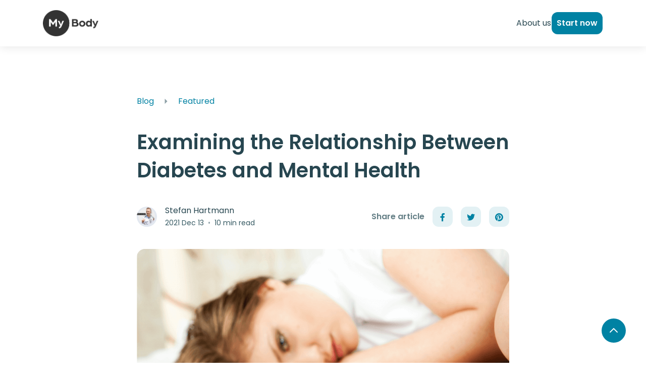

--- FILE ---
content_type: text/html; charset=UTF-8
request_url: https://mybody.health/blog/relationship-between-diabetes-and-mental-health/
body_size: 20237
content:
<!doctype html>
<html lang="en-US">
<head>
    <meta charset="UTF-8">
    <meta http-equiv="x-ua-compatible" content="ie=edge">
    <meta name="viewport" content="width=device-width, initial-scale=1, maximum-scale=1, shrink-to-fit=no">

    
    <!-- Global site tag (gtag.js) - Google Analytics -->
    <script async src="https://www.googletagmanager.com/gtag/js?id=UA-135749397-22"></script>
    <script>
      window.dataLayer = window.dataLayer || [];
      function gtag(){dataLayer.push(arguments);}
      gtag('js', new Date());

      gtag('config', 'UA-135749397-22');
    </script>

    <script>
      var disqus_config = function () {
        this.language = 'en';
      };
    </script>

    <meta name='robots' content='index, follow, max-image-preview:large, max-snippet:-1, max-video-preview:-1' />
<!-- Google Tag Manager -->
<script>(function(w,d,s,l,i){w[l]=w[l]||[];w[l].push({'gtm.start':
new Date().getTime(),event:'gtm.js'});var f=d.getElementsByTagName(s)[0],
j=d.createElement(s),dl=l!='dataLayer'?'&l='+l:'';j.async=true;j.src=
'https://www.googletagmanager.com/gtm.js?id='+i+dl;f.parentNode.insertBefore(j,f);
})(window,document,'script','dataLayer','GTM-NWTFFTK');</script>
<!-- End Google Tag Manager -->
	<!-- This site is optimized with the Yoast SEO plugin v20.10 - https://yoast.com/wordpress/plugins/seo/ -->
	<title>Relationship Between Diabetes and Mental Health | Klinio Blog</title>
	<meta name="description" content="Diabetes and mental health have consistently been the root of many studies. But does blood sugar impact emotional and cognitive well-being? Find out here." />
	<link rel="canonical" href="https://mybody.health/blog/relationship-between-diabetes-and-mental-health/" />
	<meta property="og:locale" content="en_US" />
	<meta property="og:type" content="article" />
	<meta property="og:title" content="Relationship Between Diabetes and Mental Health | Klinio Blog" />
	<meta property="og:description" content="Diabetes and mental health have consistently been the root of many studies. But does blood sugar impact emotional and cognitive well-being? Find out here." />
	<meta property="og:url" content="https://mybody.health/blog/relationship-between-diabetes-and-mental-health/" />
	<meta property="og:site_name" content="MyBody" />
	<meta property="article:publisher" content="https://www.facebook.com/klinioapp" />
	<meta property="article:published_time" content="2021-12-13T14:48:17+00:00" />
	<meta property="article:modified_time" content="2022-01-10T13:33:40+00:00" />
	<meta property="og:image" content="https://mybody.health/blog/app/uploads/2021/12/diabetes-and-mental-health.png" />
	<meta property="og:image:width" content="1124" />
	<meta property="og:image:height" content="750" />
	<meta property="og:image:type" content="image/png" />
	<meta name="author" content="Evelina Adomaityte" />
	<meta name="twitter:card" content="summary_large_image" />
	<meta name="twitter:creator" content="@KlinioApp" />
	<meta name="twitter:site" content="@KlinioApp" />
	<meta name="twitter:label1" content="Written by" />
	<meta name="twitter:data1" content="Evelina Adomaityte" />
	<meta name="twitter:label2" content="Est. reading time" />
	<meta name="twitter:data2" content="9 minutes" />
	<script type="application/ld+json" class="yoast-schema-graph">{"@context":"https://schema.org","@graph":[{"@type":"WebPage","@id":"https://mybody.health/blog/relationship-between-diabetes-and-mental-health/","url":"https://mybody.health/blog/relationship-between-diabetes-and-mental-health/","name":"Relationship Between Diabetes and Mental Health | Klinio Blog","isPartOf":{"@id":"https://mybody.health/blog/#website"},"primaryImageOfPage":{"@id":"https://mybody.health/blog/relationship-between-diabetes-and-mental-health/#primaryimage"},"image":{"@id":"https://mybody.health/blog/relationship-between-diabetes-and-mental-health/#primaryimage"},"thumbnailUrl":"https://mybody.health/blog/app/uploads/2021/12/diabetes-and-mental-health.png","datePublished":"2021-12-13T14:48:17+00:00","dateModified":"2022-01-10T13:33:40+00:00","author":{"@id":"https://mybody.health/blog/#/schema/person/639d978217297f2dc1ccbc01ebeb15cb"},"description":"Diabetes and mental health have consistently been the root of many studies. But does blood sugar impact emotional and cognitive well-being? Find out here.","breadcrumb":{"@id":"https://mybody.health/blog/relationship-between-diabetes-and-mental-health/#breadcrumb"},"inLanguage":"en-US","potentialAction":[{"@type":"ReadAction","target":[["https://mybody.health/blog/relationship-between-diabetes-and-mental-health/"]]}]},{"@type":"ImageObject","inLanguage":"en-US","@id":"https://mybody.health/blog/relationship-between-diabetes-and-mental-health/#primaryimage","url":"https://mybody.health/blog/app/uploads/2021/12/diabetes-and-mental-health.png","contentUrl":"https://mybody.health/blog/app/uploads/2021/12/diabetes-and-mental-health.png","width":1124,"height":750,"caption":"diabetes and mental health"},{"@type":"BreadcrumbList","@id":"https://mybody.health/blog/relationship-between-diabetes-and-mental-health/#breadcrumb","itemListElement":[{"@type":"ListItem","position":1,"name":"Home","item":"https://mybody.health/blog/"},{"@type":"ListItem","position":2,"name":"Examining the Relationship Between Diabetes and Mental Health"}]},{"@type":"WebSite","@id":"https://mybody.health/blog/#website","url":"https://mybody.health/blog/","name":"MyBody","description":"Weight Loss Assistant","potentialAction":[{"@type":"SearchAction","target":{"@type":"EntryPoint","urlTemplate":"https://mybody.health/blog/?s={search_term_string}"},"query-input":"required name=search_term_string"}],"inLanguage":"en-US"},{"@type":"Person","@id":"https://mybody.health/blog/#/schema/person/639d978217297f2dc1ccbc01ebeb15cb","name":"Evelina Adomaityte","image":{"@type":"ImageObject","inLanguage":"en-US","@id":"https://mybody.health/blog/#/schema/person/image/","url":"https://secure.gravatar.com/avatar/0c05b74927190ba2237713abd22dcc43?s=96&d=mm&r=g","contentUrl":"https://secure.gravatar.com/avatar/0c05b74927190ba2237713abd22dcc43?s=96&d=mm&r=g","caption":"Evelina Adomaityte"},"url":"https://mybody.health/blog/author/evelina/"}]}</script>
	<!-- / Yoast SEO plugin. -->


<link rel='dns-prefetch' href='//cdn.jsdelivr.net' />
<link rel='dns-prefetch' href='//cdnjs.cloudflare.com' />
<link rel='dns-prefetch' href='//unpkg.com' />
<link rel="alternate" type="application/rss+xml" title="MyBody &raquo; Feed" href="https://mybody.health/blog/feed/" />
<link rel="alternate" type="application/rss+xml" title="MyBody &raquo; Comments Feed" href="https://mybody.health/blog/comments/feed/" />
<link rel="alternate" type="application/rss+xml" title="MyBody &raquo; Examining the Relationship Between Diabetes and Mental Health Comments Feed" href="https://mybody.health/blog/relationship-between-diabetes-and-mental-health/feed/" />
<script>
window._wpemojiSettings = {"baseUrl":"https:\/\/s.w.org\/images\/core\/emoji\/14.0.0\/72x72\/","ext":".png","svgUrl":"https:\/\/s.w.org\/images\/core\/emoji\/14.0.0\/svg\/","svgExt":".svg","source":{"concatemoji":"https:\/\/mybody.health\/blog\/wp\/wp-includes\/js\/wp-emoji-release.min.js?ver=6.2.2"}};
/*! This file is auto-generated */
!function(e,a,t){var n,r,o,i=a.createElement("canvas"),p=i.getContext&&i.getContext("2d");function s(e,t){p.clearRect(0,0,i.width,i.height),p.fillText(e,0,0);e=i.toDataURL();return p.clearRect(0,0,i.width,i.height),p.fillText(t,0,0),e===i.toDataURL()}function c(e){var t=a.createElement("script");t.src=e,t.defer=t.type="text/javascript",a.getElementsByTagName("head")[0].appendChild(t)}for(o=Array("flag","emoji"),t.supports={everything:!0,everythingExceptFlag:!0},r=0;r<o.length;r++)t.supports[o[r]]=function(e){if(p&&p.fillText)switch(p.textBaseline="top",p.font="600 32px Arial",e){case"flag":return s("\ud83c\udff3\ufe0f\u200d\u26a7\ufe0f","\ud83c\udff3\ufe0f\u200b\u26a7\ufe0f")?!1:!s("\ud83c\uddfa\ud83c\uddf3","\ud83c\uddfa\u200b\ud83c\uddf3")&&!s("\ud83c\udff4\udb40\udc67\udb40\udc62\udb40\udc65\udb40\udc6e\udb40\udc67\udb40\udc7f","\ud83c\udff4\u200b\udb40\udc67\u200b\udb40\udc62\u200b\udb40\udc65\u200b\udb40\udc6e\u200b\udb40\udc67\u200b\udb40\udc7f");case"emoji":return!s("\ud83e\udef1\ud83c\udffb\u200d\ud83e\udef2\ud83c\udfff","\ud83e\udef1\ud83c\udffb\u200b\ud83e\udef2\ud83c\udfff")}return!1}(o[r]),t.supports.everything=t.supports.everything&&t.supports[o[r]],"flag"!==o[r]&&(t.supports.everythingExceptFlag=t.supports.everythingExceptFlag&&t.supports[o[r]]);t.supports.everythingExceptFlag=t.supports.everythingExceptFlag&&!t.supports.flag,t.DOMReady=!1,t.readyCallback=function(){t.DOMReady=!0},t.supports.everything||(n=function(){t.readyCallback()},a.addEventListener?(a.addEventListener("DOMContentLoaded",n,!1),e.addEventListener("load",n,!1)):(e.attachEvent("onload",n),a.attachEvent("onreadystatechange",function(){"complete"===a.readyState&&t.readyCallback()})),(e=t.source||{}).concatemoji?c(e.concatemoji):e.wpemoji&&e.twemoji&&(c(e.twemoji),c(e.wpemoji)))}(window,document,window._wpemojiSettings);
</script>
<style>
img.wp-smiley,
img.emoji {
	display: inline !important;
	border: none !important;
	box-shadow: none !important;
	height: 1em !important;
	width: 1em !important;
	margin: 0 0.07em !important;
	vertical-align: -0.1em !important;
	background: none !important;
	padding: 0 !important;
}
</style>
	<link rel='stylesheet' id='editor_plus-plugin-frontend-style-css' href='https://mybody.health/blog/app/plugins/editorplus/dist/style-gutenberg-frontend-style.css?ver=6979c1775d2de' media='' />
<style id='editor_plus-plugin-frontend-style-inline-css'>

    @font-face {
      font-family: 'eplus-icon';
      src: url('https://mybody.health/blog/app/plugins/editorplus/extensions/icon-inserter/fonts/eplus-icon.eot?xs1351');
      src: url('https://mybody.health/blog/app/plugins/editorplus/extensions/icon-inserter/fonts/eplus-icon.eot?xs1351#iefix')
          format('embedded-opentype'),
        url('https://mybody.health/blog/app/plugins/editorplus/extensions/icon-inserter/fonts/eplus-icon.ttf?xs1351') format('truetype'),
        url('https://mybody.health/blog/app/plugins/editorplus/extensions/icon-inserter/fonts/eplus-icon.woff?xs1351') format('woff'),
        url('https://mybody.health/blog/app/plugins/editorplus/extensions/icon-inserter/fonts/eplus-icon.svg?xs1351#eplus-icon') format('svg');
      font-weight: normal;
      font-style: normal;
      font-display: block;
    }
</style>
<link rel='stylesheet' id='wp-block-library-css' href='https://mybody.health/blog/wp/wp-includes/css/dist/block-library/style.min.css?ver=6.2.2' media='all' />
<style id='wp-block-library-theme-inline-css'>
.wp-block-audio figcaption{color:#555;font-size:13px;text-align:center}.is-dark-theme .wp-block-audio figcaption{color:hsla(0,0%,100%,.65)}.wp-block-audio{margin:0 0 1em}.wp-block-code{border:1px solid #ccc;border-radius:4px;font-family:Menlo,Consolas,monaco,monospace;padding:.8em 1em}.wp-block-embed figcaption{color:#555;font-size:13px;text-align:center}.is-dark-theme .wp-block-embed figcaption{color:hsla(0,0%,100%,.65)}.wp-block-embed{margin:0 0 1em}.blocks-gallery-caption{color:#555;font-size:13px;text-align:center}.is-dark-theme .blocks-gallery-caption{color:hsla(0,0%,100%,.65)}.wp-block-image figcaption{color:#555;font-size:13px;text-align:center}.is-dark-theme .wp-block-image figcaption{color:hsla(0,0%,100%,.65)}.wp-block-image{margin:0 0 1em}.wp-block-pullquote{border-bottom:4px solid;border-top:4px solid;color:currentColor;margin-bottom:1.75em}.wp-block-pullquote cite,.wp-block-pullquote footer,.wp-block-pullquote__citation{color:currentColor;font-size:.8125em;font-style:normal;text-transform:uppercase}.wp-block-quote{border-left:.25em solid;margin:0 0 1.75em;padding-left:1em}.wp-block-quote cite,.wp-block-quote footer{color:currentColor;font-size:.8125em;font-style:normal;position:relative}.wp-block-quote.has-text-align-right{border-left:none;border-right:.25em solid;padding-left:0;padding-right:1em}.wp-block-quote.has-text-align-center{border:none;padding-left:0}.wp-block-quote.is-large,.wp-block-quote.is-style-large,.wp-block-quote.is-style-plain{border:none}.wp-block-search .wp-block-search__label{font-weight:700}.wp-block-search__button{border:1px solid #ccc;padding:.375em .625em}:where(.wp-block-group.has-background){padding:1.25em 2.375em}.wp-block-separator.has-css-opacity{opacity:.4}.wp-block-separator{border:none;border-bottom:2px solid;margin-left:auto;margin-right:auto}.wp-block-separator.has-alpha-channel-opacity{opacity:1}.wp-block-separator:not(.is-style-wide):not(.is-style-dots){width:100px}.wp-block-separator.has-background:not(.is-style-dots){border-bottom:none;height:1px}.wp-block-separator.has-background:not(.is-style-wide):not(.is-style-dots){height:2px}.wp-block-table{margin:0 0 1em}.wp-block-table td,.wp-block-table th{word-break:normal}.wp-block-table figcaption{color:#555;font-size:13px;text-align:center}.is-dark-theme .wp-block-table figcaption{color:hsla(0,0%,100%,.65)}.wp-block-video figcaption{color:#555;font-size:13px;text-align:center}.is-dark-theme .wp-block-video figcaption{color:hsla(0,0%,100%,.65)}.wp-block-video{margin:0 0 1em}.wp-block-template-part.has-background{margin-bottom:0;margin-top:0;padding:1.25em 2.375em}
</style>
<link rel='stylesheet' id='wp-components-css' href='https://mybody.health/blog/wp/wp-includes/css/dist/components/style.min.css?ver=6.2.2' media='all' />
<link rel='stylesheet' id='wp-block-editor-css' href='https://mybody.health/blog/wp/wp-includes/css/dist/block-editor/style.min.css?ver=6.2.2' media='all' />
<link rel='stylesheet' id='wp-nux-css' href='https://mybody.health/blog/wp/wp-includes/css/dist/nux/style.min.css?ver=6.2.2' media='all' />
<link rel='stylesheet' id='wp-reusable-blocks-css' href='https://mybody.health/blog/wp/wp-includes/css/dist/reusable-blocks/style.min.css?ver=6.2.2' media='all' />
<link rel='stylesheet' id='wp-editor-css' href='https://mybody.health/blog/wp/wp-includes/css/dist/editor/style.min.css?ver=6.2.2' media='all' />
<link rel='stylesheet' id='block_slider-cwp-style-css-css' href='https://mybody.health/blog/app/themes/growtype/resources/../app/Admin/editor/gutenberg/blocks/slider/blocks.style.build.css' media='all' />
<link rel='stylesheet' id='classic-theme-styles-css' href='https://mybody.health/blog/wp/wp-includes/css/classic-themes.min.css?ver=6.2.2' media='all' />
<style id='global-styles-inline-css'>
body{--wp--preset--color--black: #000000;--wp--preset--color--cyan-bluish-gray: #abb8c3;--wp--preset--color--white: #ffffff;--wp--preset--color--pale-pink: #f78da7;--wp--preset--color--vivid-red: #cf2e2e;--wp--preset--color--luminous-vivid-orange: #ff6900;--wp--preset--color--luminous-vivid-amber: #fcb900;--wp--preset--color--light-green-cyan: #7bdcb5;--wp--preset--color--vivid-green-cyan: #00d084;--wp--preset--color--pale-cyan-blue: #8ed1fc;--wp--preset--color--vivid-cyan-blue: #0693e3;--wp--preset--color--vivid-purple: #9b51e0;--wp--preset--color--strong-magenta: #a156b4;--wp--preset--color--light-grayish-magenta: #d0a5db;--wp--preset--color--very-light-gray: #eee;--wp--preset--color--very-dark-gray: #444;--wp--preset--gradient--vivid-cyan-blue-to-vivid-purple: linear-gradient(135deg,rgba(6,147,227,1) 0%,rgb(155,81,224) 100%);--wp--preset--gradient--light-green-cyan-to-vivid-green-cyan: linear-gradient(135deg,rgb(122,220,180) 0%,rgb(0,208,130) 100%);--wp--preset--gradient--luminous-vivid-amber-to-luminous-vivid-orange: linear-gradient(135deg,rgba(252,185,0,1) 0%,rgba(255,105,0,1) 100%);--wp--preset--gradient--luminous-vivid-orange-to-vivid-red: linear-gradient(135deg,rgba(255,105,0,1) 0%,rgb(207,46,46) 100%);--wp--preset--gradient--very-light-gray-to-cyan-bluish-gray: linear-gradient(135deg,rgb(238,238,238) 0%,rgb(169,184,195) 100%);--wp--preset--gradient--cool-to-warm-spectrum: linear-gradient(135deg,rgb(74,234,220) 0%,rgb(151,120,209) 20%,rgb(207,42,186) 40%,rgb(238,44,130) 60%,rgb(251,105,98) 80%,rgb(254,248,76) 100%);--wp--preset--gradient--blush-light-purple: linear-gradient(135deg,rgb(255,206,236) 0%,rgb(152,150,240) 100%);--wp--preset--gradient--blush-bordeaux: linear-gradient(135deg,rgb(254,205,165) 0%,rgb(254,45,45) 50%,rgb(107,0,62) 100%);--wp--preset--gradient--luminous-dusk: linear-gradient(135deg,rgb(255,203,112) 0%,rgb(199,81,192) 50%,rgb(65,88,208) 100%);--wp--preset--gradient--pale-ocean: linear-gradient(135deg,rgb(255,245,203) 0%,rgb(182,227,212) 50%,rgb(51,167,181) 100%);--wp--preset--gradient--electric-grass: linear-gradient(135deg,rgb(202,248,128) 0%,rgb(113,206,126) 100%);--wp--preset--gradient--midnight: linear-gradient(135deg,rgb(2,3,129) 0%,rgb(40,116,252) 100%);--wp--preset--duotone--dark-grayscale: url('#wp-duotone-dark-grayscale');--wp--preset--duotone--grayscale: url('#wp-duotone-grayscale');--wp--preset--duotone--purple-yellow: url('#wp-duotone-purple-yellow');--wp--preset--duotone--blue-red: url('#wp-duotone-blue-red');--wp--preset--duotone--midnight: url('#wp-duotone-midnight');--wp--preset--duotone--magenta-yellow: url('#wp-duotone-magenta-yellow');--wp--preset--duotone--purple-green: url('#wp-duotone-purple-green');--wp--preset--duotone--blue-orange: url('#wp-duotone-blue-orange');--wp--preset--font-size--small: 13px;--wp--preset--font-size--medium: 20px;--wp--preset--font-size--large: 36px;--wp--preset--font-size--x-large: 42px;--wp--preset--spacing--20: 0.44rem;--wp--preset--spacing--30: 0.67rem;--wp--preset--spacing--40: 1rem;--wp--preset--spacing--50: 1.5rem;--wp--preset--spacing--60: 2.25rem;--wp--preset--spacing--70: 3.38rem;--wp--preset--spacing--80: 5.06rem;--wp--preset--shadow--natural: 6px 6px 9px rgba(0, 0, 0, 0.2);--wp--preset--shadow--deep: 12px 12px 50px rgba(0, 0, 0, 0.4);--wp--preset--shadow--sharp: 6px 6px 0px rgba(0, 0, 0, 0.2);--wp--preset--shadow--outlined: 6px 6px 0px -3px rgba(255, 255, 255, 1), 6px 6px rgba(0, 0, 0, 1);--wp--preset--shadow--crisp: 6px 6px 0px rgba(0, 0, 0, 1);}:where(.is-layout-flex){gap: 0.5em;}body .is-layout-flow > .alignleft{float: left;margin-inline-start: 0;margin-inline-end: 2em;}body .is-layout-flow > .alignright{float: right;margin-inline-start: 2em;margin-inline-end: 0;}body .is-layout-flow > .aligncenter{margin-left: auto !important;margin-right: auto !important;}body .is-layout-constrained > .alignleft{float: left;margin-inline-start: 0;margin-inline-end: 2em;}body .is-layout-constrained > .alignright{float: right;margin-inline-start: 2em;margin-inline-end: 0;}body .is-layout-constrained > .aligncenter{margin-left: auto !important;margin-right: auto !important;}body .is-layout-constrained > :where(:not(.alignleft):not(.alignright):not(.alignfull)){max-width: var(--wp--style--global--content-size);margin-left: auto !important;margin-right: auto !important;}body .is-layout-constrained > .alignwide{max-width: var(--wp--style--global--wide-size);}body .is-layout-flex{display: flex;}body .is-layout-flex{flex-wrap: wrap;align-items: center;}body .is-layout-flex > *{margin: 0;}:where(.wp-block-columns.is-layout-flex){gap: 2em;}.has-black-color{color: var(--wp--preset--color--black) !important;}.has-cyan-bluish-gray-color{color: var(--wp--preset--color--cyan-bluish-gray) !important;}.has-white-color{color: var(--wp--preset--color--white) !important;}.has-pale-pink-color{color: var(--wp--preset--color--pale-pink) !important;}.has-vivid-red-color{color: var(--wp--preset--color--vivid-red) !important;}.has-luminous-vivid-orange-color{color: var(--wp--preset--color--luminous-vivid-orange) !important;}.has-luminous-vivid-amber-color{color: var(--wp--preset--color--luminous-vivid-amber) !important;}.has-light-green-cyan-color{color: var(--wp--preset--color--light-green-cyan) !important;}.has-vivid-green-cyan-color{color: var(--wp--preset--color--vivid-green-cyan) !important;}.has-pale-cyan-blue-color{color: var(--wp--preset--color--pale-cyan-blue) !important;}.has-vivid-cyan-blue-color{color: var(--wp--preset--color--vivid-cyan-blue) !important;}.has-vivid-purple-color{color: var(--wp--preset--color--vivid-purple) !important;}.has-black-background-color{background-color: var(--wp--preset--color--black) !important;}.has-cyan-bluish-gray-background-color{background-color: var(--wp--preset--color--cyan-bluish-gray) !important;}.has-white-background-color{background-color: var(--wp--preset--color--white) !important;}.has-pale-pink-background-color{background-color: var(--wp--preset--color--pale-pink) !important;}.has-vivid-red-background-color{background-color: var(--wp--preset--color--vivid-red) !important;}.has-luminous-vivid-orange-background-color{background-color: var(--wp--preset--color--luminous-vivid-orange) !important;}.has-luminous-vivid-amber-background-color{background-color: var(--wp--preset--color--luminous-vivid-amber) !important;}.has-light-green-cyan-background-color{background-color: var(--wp--preset--color--light-green-cyan) !important;}.has-vivid-green-cyan-background-color{background-color: var(--wp--preset--color--vivid-green-cyan) !important;}.has-pale-cyan-blue-background-color{background-color: var(--wp--preset--color--pale-cyan-blue) !important;}.has-vivid-cyan-blue-background-color{background-color: var(--wp--preset--color--vivid-cyan-blue) !important;}.has-vivid-purple-background-color{background-color: var(--wp--preset--color--vivid-purple) !important;}.has-black-border-color{border-color: var(--wp--preset--color--black) !important;}.has-cyan-bluish-gray-border-color{border-color: var(--wp--preset--color--cyan-bluish-gray) !important;}.has-white-border-color{border-color: var(--wp--preset--color--white) !important;}.has-pale-pink-border-color{border-color: var(--wp--preset--color--pale-pink) !important;}.has-vivid-red-border-color{border-color: var(--wp--preset--color--vivid-red) !important;}.has-luminous-vivid-orange-border-color{border-color: var(--wp--preset--color--luminous-vivid-orange) !important;}.has-luminous-vivid-amber-border-color{border-color: var(--wp--preset--color--luminous-vivid-amber) !important;}.has-light-green-cyan-border-color{border-color: var(--wp--preset--color--light-green-cyan) !important;}.has-vivid-green-cyan-border-color{border-color: var(--wp--preset--color--vivid-green-cyan) !important;}.has-pale-cyan-blue-border-color{border-color: var(--wp--preset--color--pale-cyan-blue) !important;}.has-vivid-cyan-blue-border-color{border-color: var(--wp--preset--color--vivid-cyan-blue) !important;}.has-vivid-purple-border-color{border-color: var(--wp--preset--color--vivid-purple) !important;}.has-vivid-cyan-blue-to-vivid-purple-gradient-background{background: var(--wp--preset--gradient--vivid-cyan-blue-to-vivid-purple) !important;}.has-light-green-cyan-to-vivid-green-cyan-gradient-background{background: var(--wp--preset--gradient--light-green-cyan-to-vivid-green-cyan) !important;}.has-luminous-vivid-amber-to-luminous-vivid-orange-gradient-background{background: var(--wp--preset--gradient--luminous-vivid-amber-to-luminous-vivid-orange) !important;}.has-luminous-vivid-orange-to-vivid-red-gradient-background{background: var(--wp--preset--gradient--luminous-vivid-orange-to-vivid-red) !important;}.has-very-light-gray-to-cyan-bluish-gray-gradient-background{background: var(--wp--preset--gradient--very-light-gray-to-cyan-bluish-gray) !important;}.has-cool-to-warm-spectrum-gradient-background{background: var(--wp--preset--gradient--cool-to-warm-spectrum) !important;}.has-blush-light-purple-gradient-background{background: var(--wp--preset--gradient--blush-light-purple) !important;}.has-blush-bordeaux-gradient-background{background: var(--wp--preset--gradient--blush-bordeaux) !important;}.has-luminous-dusk-gradient-background{background: var(--wp--preset--gradient--luminous-dusk) !important;}.has-pale-ocean-gradient-background{background: var(--wp--preset--gradient--pale-ocean) !important;}.has-electric-grass-gradient-background{background: var(--wp--preset--gradient--electric-grass) !important;}.has-midnight-gradient-background{background: var(--wp--preset--gradient--midnight) !important;}.has-small-font-size{font-size: var(--wp--preset--font-size--small) !important;}.has-medium-font-size{font-size: var(--wp--preset--font-size--medium) !important;}.has-large-font-size{font-size: var(--wp--preset--font-size--large) !important;}.has-x-large-font-size{font-size: var(--wp--preset--font-size--x-large) !important;}
.wp-block-navigation a:where(:not(.wp-element-button)){color: inherit;}
:where(.wp-block-columns.is-layout-flex){gap: 2em;}
.wp-block-pullquote{font-size: 1.5em;line-height: 1.6;}
</style>
<link rel='stylesheet' id='dashicons-css' href='https://mybody.health/blog/wp/wp-includes/css/dashicons.min.css?ver=6.2.2' media='all' />
<link rel='stylesheet' id='font-awesome-css' href='https://cdnjs.cloudflare.com/ajax/libs/font-awesome/5.13.0/css/all.min.css' media='all' />
<link rel='stylesheet' id='swiper-css-css' href='https://unpkg.com/swiper@8/swiper-bundle.min.css' media='all' />
<link rel='stylesheet' id='jquery.fancybox.css-css' href='https://mybody.health/blog/app/themes/growtype/resources/../public/vendor/@fancyapps/fancybox/dist/jquery.fancybox.min.css' media='all' />
<link rel='stylesheet' id='chosen.css-css' href='https://mybody.health/blog/app/themes/growtype/resources/../public/vendor/chosen-js/chosen.min.css' media='all' />
<link rel='stylesheet' id='slick.min.css-css' href='https://mybody.health/blog/app/themes/growtype/resources/../public/vendor/slick-carousel/slick/slick-theme.css' media='all' />
<link rel='stylesheet' id='growtype.frontend.block.editor-css' href='https://mybody.health/blog/app/themes/growtype/resources/../public/styles/frontend-block-editor.css' media='all' />
<link rel='stylesheet' id='growtype.main.css-css' href='https://mybody.health/blog/app/themes/growtype/resources/../public/styles/app.css' media='all' />
<link rel="https://api.w.org/" href="https://mybody.health/blog/wp-json/" /><link rel="alternate" type="application/json" href="https://mybody.health/blog/wp-json/wp/v2/posts/4476" /><link rel="EditURI" type="application/rsd+xml" title="RSD" href="https://mybody.health/blog/wp/xmlrpc.php?rsd" />
<link rel="wlwmanifest" type="application/wlwmanifest+xml" href="https://mybody.health/blog/wp/wp-includes/wlwmanifest.xml" />
<meta name="generator" content="WordPress 6.2.2" />
<link rel='shortlink' href='https://mybody.health/blog/?p=4476' />
<link rel="alternate" type="application/json+oembed" href="https://mybody.health/blog/wp-json/oembed/1.0/embed?url=https%3A%2F%2Fmybody.health%2Fblog%2Frelationship-between-diabetes-and-mental-health%2F" />
<link rel="alternate" type="text/xml+oembed" href="https://mybody.health/blog/wp-json/oembed/1.0/embed?url=https%3A%2F%2Fmybody.health%2Fblog%2Frelationship-between-diabetes-and-mental-health%2F&#038;format=xml" />
<link hreflang="en" href="https://mybody.health/blog/en/relationship-between-diabetes-and-mental-health/" rel="alternate" />
<link hreflang="es" href="https://mybody.health/blog/es/relationship-between-diabetes-and-mental-health/" rel="alternate" />
<link hreflang="fr" href="https://mybody.health/blog/fr/relationship-between-diabetes-and-mental-health/" rel="alternate" />
<link hreflang="it" href="https://mybody.health/blog/it/relationship-between-diabetes-and-mental-health/" rel="alternate" />
<link hreflang="x-default" href="https://mybody.health/blog/relationship-between-diabetes-and-mental-health/" rel="alternate" />
<meta name="generator" content="qTranslate-XT 3.14.2" />
			<style id="editorplus-generated-styles-header">
				.eplus-styles-uid-31d0ad{} .eplus-styles-uid-31d0ad{grid-template-columns:repeat(1, 1fr);list-style-type:disc;} @media(max-width:981px) { .eplus-styles-uid-31d0ad{ list-style-type:;} } @media(max-width:600px) { .eplus-styles-uid-31d0ad{ list-style-type:;} } .eplus-styles-uid-31d0ad:hover{ list-style-type:;} .eplus-styles-uid-fa4d1c{} .eplus-styles-uid-fa4d1c{grid-template-columns:repeat(1, 1fr);list-style-type:disc;} @media(max-width:981px) { .eplus-styles-uid-fa4d1c{ list-style-type:;} } @media(max-width:600px) { .eplus-styles-uid-fa4d1c{ list-style-type:;} } .eplus-styles-uid-fa4d1c:hover{ list-style-type:;} 			</style>
    <style type="text/css">
        header {
            background-color: #ffffff;
        }

        footer {
            background-color: #222222;
        }

        .site-header .b-navbar {
            background-color: ;
        }

        .b-navbar, .b-navbar a {
            color: ;
        }

        header.is-scroll .header-inner a {
            color: ;
        }

        header.is-scroll .hamburger-inner {
            background: ;
        }

        header.is-scroll, .home .site-header.is-scroll {
            background: #ffffff;
        }

        .header-inner, .header-inner a {
            color:         }

        .hamburger-inner {
            background:         }

        .home .site-header {
            background: #ffffff        }

        .home .header-inner, .home .header-inner a {
            color: #0a0a0a        }

        .home .hamburger-inner {
            background: #0a0a0a;
        }

        .hamburger.is-active .hamburger-inner {
            background: white;
        }

        .site-header .menu-mobile-container .menu li a, .site-header.is-scroll .menu-mobile-container .menu li a {
            color: ;
        }

        .header-inner .mainlogo {
            max-width: 110px;
            margin-bottom: 7px;
        }

        @media only screen and (max-width: 640px) {
            .header-inner .mainlogo {
                max-width: 100px;
                margin-bottom: 7px;
            }
        }

                body {
            background: ;
            font-family: "Rubik", sans-serif;
            font-weight: regular;
        }

        
                .woocommerce-ordering {
            display: none;
        }

        
        
        
        
        
        
                .woocommerce-checkout-review-order table.shop_table {
            display: none;
        }

        
                h1 {
            font-size: 38px;
        }

        
                h2 {
            font-size: 34px;
        }

        
                h3 {
            font-size: 24px;
        }

        
                h4 {
            font-size: 18px;
        }

        
                h5 {
            font-size: 17px;
        }

        
                p {
            font-size: 16px;
        }

        
                .woocommerce form .form-row .optional {
            display: none;
        }

        
                .btn-primary, input[type=submit] {
            background: #027aff;
            border: 1px solid#027aff;
        }

        
                .btn-primary, input[type=submit] {
            color: #ffffff;
        }

        
        
        
                .btn-secondary {
            background: #ffffff;
            border: 1px solid#ffffff;
        }

        
                .btn-secondary {
            color: #027aff;
        }

            </style>
    <style>.recentcomments a{display:inline !important;padding:0 !important;margin:0 !important;}</style><link rel="icon" href="https://mybody.health/blog/app/uploads/2025/03/myBodyLogoCircle.png" sizes="32x32" />
<link rel="icon" href="https://mybody.health/blog/app/uploads/2025/03/myBodyLogoCircle.png" sizes="192x192" />
<link rel="apple-touch-icon" href="https://mybody.health/blog/app/uploads/2025/03/myBodyLogoCircle.png" />
<meta name="msapplication-TileImage" content="https://mybody.health/blog/app/uploads/2025/03/myBodyLogoCircle.png" />
		<style id="wp-custom-css">
			@media only screen and (min-width: 640px){
	.page-id-5476.template-startnow-landing .main-content-wrapper,
	.page-id-5467.template-startnow-landing .main-content-wrapper{
    max-height: calc(100vh + 60px);
}

}

/* custom journey css */
@media only screen and (max-width: 500px){
	.journey-landing-klinio .transformation{
		height: unset;
		min-height: 300px;
	}
}
	
.journey-landing-klinio .transformation{
	background-size: contain!important;
	background-position: center !important;
}

.journey-landing-klinio p.testimonial-description{
	margin-bottom: 1rem!important;
	color: #222;
}

/* Hide cta on some posts */
.postid-12504 .take_a_quiz_container{
	display: none;
}		</style>
		
    
        
            <link href="https://fonts.googleapis.com/css?family=Rubik:regular,700,300italic" rel="stylesheet">
    
    </head>
<body
        class="post-template-default single single-post postid-4476 single-format-standard wp-embed-responsive has-navbar-disabled has-static-header header-type3 has-noextraspace-header eplus_styles relationship-between-diabetes-and-mental-health"        role="document"
>

<svg xmlns="http://www.w3.org/2000/svg" viewBox="0 0 0 0" width="0" height="0" focusable="false" role="none" style="visibility: hidden; position: absolute; left: -9999px; overflow: hidden;" ><defs><filter id="wp-duotone-dark-grayscale"><feColorMatrix color-interpolation-filters="sRGB" type="matrix" values=" .299 .587 .114 0 0 .299 .587 .114 0 0 .299 .587 .114 0 0 .299 .587 .114 0 0 " /><feComponentTransfer color-interpolation-filters="sRGB" ><feFuncR type="table" tableValues="0 0.49803921568627" /><feFuncG type="table" tableValues="0 0.49803921568627" /><feFuncB type="table" tableValues="0 0.49803921568627" /><feFuncA type="table" tableValues="1 1" /></feComponentTransfer><feComposite in2="SourceGraphic" operator="in" /></filter></defs></svg><svg xmlns="http://www.w3.org/2000/svg" viewBox="0 0 0 0" width="0" height="0" focusable="false" role="none" style="visibility: hidden; position: absolute; left: -9999px; overflow: hidden;" ><defs><filter id="wp-duotone-grayscale"><feColorMatrix color-interpolation-filters="sRGB" type="matrix" values=" .299 .587 .114 0 0 .299 .587 .114 0 0 .299 .587 .114 0 0 .299 .587 .114 0 0 " /><feComponentTransfer color-interpolation-filters="sRGB" ><feFuncR type="table" tableValues="0 1" /><feFuncG type="table" tableValues="0 1" /><feFuncB type="table" tableValues="0 1" /><feFuncA type="table" tableValues="1 1" /></feComponentTransfer><feComposite in2="SourceGraphic" operator="in" /></filter></defs></svg><svg xmlns="http://www.w3.org/2000/svg" viewBox="0 0 0 0" width="0" height="0" focusable="false" role="none" style="visibility: hidden; position: absolute; left: -9999px; overflow: hidden;" ><defs><filter id="wp-duotone-purple-yellow"><feColorMatrix color-interpolation-filters="sRGB" type="matrix" values=" .299 .587 .114 0 0 .299 .587 .114 0 0 .299 .587 .114 0 0 .299 .587 .114 0 0 " /><feComponentTransfer color-interpolation-filters="sRGB" ><feFuncR type="table" tableValues="0.54901960784314 0.98823529411765" /><feFuncG type="table" tableValues="0 1" /><feFuncB type="table" tableValues="0.71764705882353 0.25490196078431" /><feFuncA type="table" tableValues="1 1" /></feComponentTransfer><feComposite in2="SourceGraphic" operator="in" /></filter></defs></svg><svg xmlns="http://www.w3.org/2000/svg" viewBox="0 0 0 0" width="0" height="0" focusable="false" role="none" style="visibility: hidden; position: absolute; left: -9999px; overflow: hidden;" ><defs><filter id="wp-duotone-blue-red"><feColorMatrix color-interpolation-filters="sRGB" type="matrix" values=" .299 .587 .114 0 0 .299 .587 .114 0 0 .299 .587 .114 0 0 .299 .587 .114 0 0 " /><feComponentTransfer color-interpolation-filters="sRGB" ><feFuncR type="table" tableValues="0 1" /><feFuncG type="table" tableValues="0 0.27843137254902" /><feFuncB type="table" tableValues="0.5921568627451 0.27843137254902" /><feFuncA type="table" tableValues="1 1" /></feComponentTransfer><feComposite in2="SourceGraphic" operator="in" /></filter></defs></svg><svg xmlns="http://www.w3.org/2000/svg" viewBox="0 0 0 0" width="0" height="0" focusable="false" role="none" style="visibility: hidden; position: absolute; left: -9999px; overflow: hidden;" ><defs><filter id="wp-duotone-midnight"><feColorMatrix color-interpolation-filters="sRGB" type="matrix" values=" .299 .587 .114 0 0 .299 .587 .114 0 0 .299 .587 .114 0 0 .299 .587 .114 0 0 " /><feComponentTransfer color-interpolation-filters="sRGB" ><feFuncR type="table" tableValues="0 0" /><feFuncG type="table" tableValues="0 0.64705882352941" /><feFuncB type="table" tableValues="0 1" /><feFuncA type="table" tableValues="1 1" /></feComponentTransfer><feComposite in2="SourceGraphic" operator="in" /></filter></defs></svg><svg xmlns="http://www.w3.org/2000/svg" viewBox="0 0 0 0" width="0" height="0" focusable="false" role="none" style="visibility: hidden; position: absolute; left: -9999px; overflow: hidden;" ><defs><filter id="wp-duotone-magenta-yellow"><feColorMatrix color-interpolation-filters="sRGB" type="matrix" values=" .299 .587 .114 0 0 .299 .587 .114 0 0 .299 .587 .114 0 0 .299 .587 .114 0 0 " /><feComponentTransfer color-interpolation-filters="sRGB" ><feFuncR type="table" tableValues="0.78039215686275 1" /><feFuncG type="table" tableValues="0 0.94901960784314" /><feFuncB type="table" tableValues="0.35294117647059 0.47058823529412" /><feFuncA type="table" tableValues="1 1" /></feComponentTransfer><feComposite in2="SourceGraphic" operator="in" /></filter></defs></svg><svg xmlns="http://www.w3.org/2000/svg" viewBox="0 0 0 0" width="0" height="0" focusable="false" role="none" style="visibility: hidden; position: absolute; left: -9999px; overflow: hidden;" ><defs><filter id="wp-duotone-purple-green"><feColorMatrix color-interpolation-filters="sRGB" type="matrix" values=" .299 .587 .114 0 0 .299 .587 .114 0 0 .299 .587 .114 0 0 .299 .587 .114 0 0 " /><feComponentTransfer color-interpolation-filters="sRGB" ><feFuncR type="table" tableValues="0.65098039215686 0.40392156862745" /><feFuncG type="table" tableValues="0 1" /><feFuncB type="table" tableValues="0.44705882352941 0.4" /><feFuncA type="table" tableValues="1 1" /></feComponentTransfer><feComposite in2="SourceGraphic" operator="in" /></filter></defs></svg><svg xmlns="http://www.w3.org/2000/svg" viewBox="0 0 0 0" width="0" height="0" focusable="false" role="none" style="visibility: hidden; position: absolute; left: -9999px; overflow: hidden;" ><defs><filter id="wp-duotone-blue-orange"><feColorMatrix color-interpolation-filters="sRGB" type="matrix" values=" .299 .587 .114 0 0 .299 .587 .114 0 0 .299 .587 .114 0 0 .299 .587 .114 0 0 " /><feComponentTransfer color-interpolation-filters="sRGB" ><feFuncR type="table" tableValues="0.098039215686275 1" /><feFuncG type="table" tableValues="0 0.66274509803922" /><feFuncB type="table" tableValues="0.84705882352941 0.41960784313725" /><feFuncA type="table" tableValues="1 1" /></feComponentTransfer><feComposite in2="SourceGraphic" operator="in" /></filter></defs></svg>
<!-- Google Tag Manager (noscript) -->
<noscript>
  <iframe src="https://www.googletagmanager.com/ns.html?id=GTM-NWTFFTK" height="0" width="0" style="display:none;visibility:hidden"></iframe>
</noscript>
<!-- End Google Tag Manager (noscript) -->


    <header class="site-header" role="banner">
    <div class="container">
        <div class="site-header-content">
            <a href="https://mybody.health/blog" class="mainlogo">
                <img class="img-fluid" src="https://mybody.health/blog/app/uploads/2025/03/myBodyLogoFull.png" alt="header_logo">
            </a>

            <div class="d-flex d-lg-none align-items-center">
                
                <button class="menu-burger" type="button">
                    <span class="menu-burger-open">
                        <svg width="24" height="24" viewBox="0 0 24 24" fill="none" xmlns="http://www.w3.org/2000/svg">
                            <path d="M2 4H22" stroke="#274650" stroke-width="2" stroke-linecap="round"/>
                            <path d="M2 12H22" stroke="#274650" stroke-width="2" stroke-linecap="round"/>
                            <path d="M2 20H22" stroke="#274650" stroke-width="2" stroke-linecap="round"/>
                        </svg>
                    </span>
                    <span class="menu-burger-close">
                        <svg width="24" height="24" viewBox="0 0 24 24" fill="none" xmlns="http://www.w3.org/2000/svg">
                            <path d="M21 21L3 3M3 21L21 3L3 21Z" stroke="#274650" stroke-width="2" stroke-linecap="round" stroke-linejoin="round"/>
                        </svg>
                    </span>
                </button>
            </div>

            <nav class="main-navigation d-none d-lg-flex" role="navigation">
                <div class="menu-header-container">
                                            <div class="side-nav"><ul id="menu-header" class="menu"><li id="menu-item-5037" class="menu-item menu-item-type-custom menu-item-object-custom menu-item-5037"><a href="https://mybody.health/startnow?utm_source=Klinio_blog&#038;utm_medium=header_cta">About us</a></li>
</ul></div>
                    
                    
                                            <div class="side-nav"><ul id="menu-header-buttons" class="menu-buttons"><li id="menu-item-5046" class="btn btn-start menu-item menu-item-type-custom menu-item-object-custom menu-item-5046"><a href="https://mybody.health/startnow?utm_source=Klinio_blog&#038;utm_medium=header_cta">Start now</a></li>
</ul></div>
                                    </div>
            </nav>
        </div>

        <div class="site-header-content-mobile d-lg-none flex-column" style="display: none">
                            <div class="side-nav"><ul id="menu-header-1" class="menu"><li class="menu-item menu-item-type-custom menu-item-object-custom menu-item-5037"><a href="https://mybody.health/startnow?utm_source=Klinio_blog&#038;utm_medium=header_cta">About us</a></li>
</ul></div>
                                        <div class="side-nav"><ul id="menu-header-buttons-1" class="menu-buttons"><li class="btn btn-start menu-item menu-item-type-custom menu-item-object-custom menu-item-5046"><a href="https://mybody.health/startnow?utm_source=Klinio_blog&#038;utm_medium=header_cta">Start now</a></li>
</ul></div>
                    </div>
    </div>

            <div class="header-progress-bar-container">
            <div class="header-progress-bar"></div>
        </div>
    </header><!-- #masthead -->

<div class="main-content-wrapper">
    
    
    
        
    <section class="article section">
        <div class="container container--blog-top">
            <div class="row">
                <div class="col-12 intro__breadcrumbs">
                    <a href="https://mybody.health/blog">
                        Blog
                    </a>
                    <svg width="24" height="24" viewBox="0 0 24 24" fill="none" xmlns="http://www.w3.org/2000/svg">
                        <path d="M14.5 12L9.5 7V17L14.5 12Z" fill="#8FA2A8" />
                    </svg>
                                            <a href="https://mybody.health/blog/category/featured/">
                            Featured
                        </a>
                                    </div>
                <div class="col-12 intro__title">
                    <h1 class="e-title display-4">
                        Examining the Relationship Between Diabetes and Mental Health
                    </h1>
                </div>
                <div class="col-12">
                    <div class="article__first_paragraph d-none d-md-block">
                        <p></p>
                    </div>
                </div>
                <div class="col-md-6 intro__author">
                    <div class="intro__author_image">
                        <img src="https://mybody.health/blog/app/uploads/2021/11/1920_725558736917.png" alt="">
                    </div>
                    <div class="intro__author_name">
                        <span>Stefan Hartmann</span>
                        <div class="b-datetime">
                            <p class="e-date">2021 Dec 13</p>
                            <span class="e-dot">•</span>
                            <p class="e-time">10 min read</p>
                        </div>
                    </div>
                </div>
                <div class="col-md-6 intro__social">
                    <p>Share article</p>
                    <a href="https://www.facebook.com/sharer.php?u=https://mybody.health/blog/relationship-between-diabetes-and-mental-health" target="_blank"><i
                            class="fab fa-facebook-f"></i></a>
                    <a href="https://twitter.com/intent/tweet?url=https://mybody.health/blog/relationship-between-diabetes-and-mental-health" target="_blank"><i
                            class="fab fa-twitter"></i></a>
                    <a href="https://pinterest.com/pin/create/link/?url=https://mybody.health/blog/relationship-between-diabetes-and-mental-health" target="_blank"><i
                            class="fab fa-pinterest"></i></a>
                </div>
                <div class="col-12 intro__featured_image">
                    <img src="https://mybody.health/blog/app/uploads/2021/12/diabetes-and-mental-health.png" alt="">
                </div>
            </div>
        </div>

        <div class="container container--blog-article">
            <div class="row flex-column-reverse flex-xl-row">
                <div class="intro__content col-12">
                    <p class="d-block d-md-none"></p>
                    <!DOCTYPE html PUBLIC "-//W3C//DTD HTML 4.0 Transitional//EN" "http://www.w3.org/TR/REC-html40/loose.dtd">
<html><body><p class="has-text-align-left eplus-3F11OL">The relationship between diabetes and mental health is a common focus of studies in recent times. Many studies suggest that people who have diabetes may also be susceptible to several psychological and mental health conditions, and vice versa.</p>
<p style="padding-bottom: 20px;">
</p><p class="has-text-align-left eplus-u0olDt">However, the link between the two is generally psychological, as people managing diabetes and high blood glucose tend to become less aware of their environment and slowly become distressed. Mental health professionals confirm that most diabetics, despite not being diagnosed, suffer from several underlying mental health conditions.</p>
<p style="padding-bottom: 20px;">
</p><p class="has-text-align-left eplus-QgKzgV">This detailed guide thoroughly examines the relationship between diabetes and mental illness. Namely, it clarifies whether the duo is a cause for concern and examines the different types of diabetes-associated mental disorders alongside their therapy.</p>
<h2 class="eplus-S2J2PP wp-block-heading"><strong>The Connection Between </strong><strong>Diabetes and Mental Health</strong></h2>
<p class="eplus-glrbmc">Diabetes can cause severe changes to your lifestyle. This can be pretty challenging as you would need to adapt to new ways of doing things and become more conscious of the kind of food you eat.</p>
<p style="padding-bottom: 20px;">
</p><p class="eplus-RWbj79">Generally, people with diabetes risk being mentally affected at the early stage of their diagnosis. Some get past it and synchronize their minds to the new challenges, while others get stuck. Over time, the latter group may exhibit mild to severe mental conditions, including disassociation from family and environment.</p>
<p style="padding-bottom: 20px;">
</p><p class="eplus-bC1cEj">Safe to say, having a mental health crisis or any kind of mental illness can make it challenging to keep up with your diabetic routine. <a href="https://www.ncbi.nlm.nih.gov/pmc/articles/PMC3193776/" target="_blank" rel="noreferrer noopener nofollow">Studies suggest a bidirectional relationship between diabetes and mental health</a>. A person with diabetes can suffer from several psychological conditions over time and be exposed to the same risks as people with only mental disorders.</p>
<p style="padding-bottom: 20px;">
</p><p class="eplus-IqDEFh">The American Diabetes Association established an unclear link between mental health and diabetes following results from the German National Health Interview and Examination Survey. <a href="https://care.diabetesjournals.org/content/26/6/1841" target="_blank" rel="noreferrer noopener nofollow">The study &ldquo;<em>On the Association Between Diabetes and Mental Disorders in a Community Sample</em>&rdquo;</a> established that people with diabetes aren&rsquo;t significantly likelier to meet the minimum of one mental disorder criteria of the 4th edition of the <em>Diagnostic and Statistical Manual of Psychiatric Disorders (DSM-IV)</em> than those without diabetes.</p>
<p style="padding-bottom: 20px;">
</p><p class="eplus-u91weB">It also confirms that people with diabetes having anxiety or affective disorders had optimal glycemic control more often than not. Additionally, it reveals that while people with diabetes were more at risk of having affective disorders, the results had little statistical significance after considering variables like age, socioeconomic status, marital status, and sex.</p>
<p style="padding-bottom: 20px;">
</p><p class="eplus-McC2Lg">Conversely, the same study indicates that the link between anxiety disorders and diabetes remained significant after considering these variables. Furthermore, the study suggested that diabetes may not cause a mental disorder. However, there&rsquo;s a likelihood that diabetics could end up with several mental conditions that are purely born from their state of mind.</p>
<p style="padding-bottom: 20px;">
</p><p class="eplus-QAfeHx">With many revelations coming from the Center for Disease Control (CDC) and the American Diabetes Association (ADA), mental health professionals have sought to offer patients a better treatment plan in tackling mental issues. Treatment has focused on reducing the psychological effects of diabetes of the type 2 form as it&rsquo;s the more prevalent type of diabetes.While the link between diabetes and mental illness is strong and quite disturbing, the good news is that an improvement in the management of diabetes will also trigger an improvement in mental health and vice versa.</p>
<h2 class="eplus-q0OaO2 wp-block-heading"><strong>Identifying Mental Health Issues as a Diabetic</strong></h2>
<p class="eplus-cXl3ON">While most people with diabetes complications<strong> </strong>may also suffer from mental disorders, only very few actually know that they&rsquo;re going through such. For most people, the psychological effects of diabetes<strong> </strong>aren&rsquo;t really a thing, and that&rsquo;s where they get it wrong. Many anxiety disorders can be related to diabetes, and diabetics must know that they may be susceptible to any of them if they hope to manage their condition better.</p>
<p style="padding-bottom: 20px;">
</p><p class="eplus-tE8Jde">The biggest challenge with identifying diabetes-associated mental health disorders is the common denial and reluctance of diabetics to seek the assistance of mental health professionals. <a href="https://pubmed.ncbi.nlm.nih.gov/20185747/" target="_blank" rel="noreferrer noopener nofollow">An estimated 45% of mental distress in diabetes is generally left undetected</a>, with most of them not knowing that they suffer from some medical condition.</p>
<p style="padding-bottom: 20px;">
</p><p class="eplus-yDrMQl">On top of that, other research suggests that only one-third of diabetics with mental health conditions get proper diagnoses and related treatment. Most generally associate the symptoms with everyday stress or diabetic symptoms.</p>
<p style="padding-bottom: 20px;">
</p><p class="eplus-uwkoF1">To identify your mental health condition as a diabetic, you&rsquo;d need to get a proper diagnosis from a doctor, as that&rsquo;s the only way to be sure. A mental health screening remains the best option to identify if you&rsquo;re going through any mental condition.</p>
<p style="padding-bottom: 20px;">
</p><p class="eplus-VJZvvd">Apart from a diagnosis, though, there are often noticeable signs that could point to you having a mental health condition. Subsequent sections help you understand if your diabetic condition could be causing you psychological distress and touch on how to manage them.</p>
<h2 class="eplus-aqelh2 wp-block-heading"><strong>Types of Mental Health Issues Associated With Diabetes</strong></h2>
<p class="eplus-Dk8oSc">Still not sure of the mental illnesses linked with high blood sugar levels? The following sections illuminate this topic.</p>
<h3 class="eplus-Ll0Ae4 wp-block-heading"><strong>Eating Disorder</strong></h3>
<p class="eplus-0CIBoS">There are two major eating disorders connected with diabetes &mdash; binge eating and bulimia.</p>
<p style="padding-bottom: 20px;">
</p><p class="eplus-ITohtn">For people suffering from the psychological effects of diabetes of the type 2 form, binge eating is the more common variant. Binge eating is generally considered as excessive compulsive eating without control. The person only gets to stop when their body can no longer take more.</p>
<p style="padding-bottom: 20px;">
</p><p class="eplus-NnQWCh">For people with type 1 diabetes, bulimia is the more common eating disorder, and it&rsquo;s simply a combination of binge eating and purging (vomiting). The subsequent purging is a deliberate act carried out by the person to get rid of the food already consumed to avoid weight gain. Other unhealthy means of preventing this weight gain include excessive exercise and fasting.</p>
<p style="padding-bottom: 20px;">
</p><p class="eplus-PkNTE7">Both eating disorders are serious mental health problems, with bulimia considered a life-threatening condition.</p><div class="take_a_quiz_container">
    <div class="content">
        <div class="title">Take a quiz</div>
        <div class="subtitle">Discover what MyBody app can do for you</div>
        <div class="grid">

                                                                    <div class="block" style="background-color:#edf6ee">
                        <div class="text">
                            Healthy diabetes meal plan crafted just for YOU
                        </div>
                        <div class="image">
                            <img src="https://mybody.health/blog/app/uploads/2022/10/image-25.png" alt="" class="img-fluid ">
                        </div>
                    </div>
                                                        <div class="block" style="background-color:#f1fbfc">
                        <div class="text">
                            Personalized workouts with no equipment needed
                        </div>
                        <div class="image">
                            <img src="https://mybody.health/blog/app/uploads/2022/10/image-26.png" alt="" class="img-fluid ">
                        </div>
                    </div>
                                                        <div class="block" style="background-color:#ece9f9">
                        <div class="text">
                            Track your progress with smart tracking tools
                        </div>
                        <div class="image">
                            <img src="https://mybody.health/blog/app/uploads/2022/10/image-27.png" alt="" class="img-fluid ">
                        </div>
                    </div>
                                    </div>
                    <a style="background-color: #087295; " class="cta" href="https://mybody.health/startnow?utm_source=Klinio_blog&amp;utm_medium=header_cta">
                Take quiz
            </a>
            </div>
</div>

<h3 class="eplus-ibsxn6 wp-block-heading"><strong>Anxiety and Stress</strong></h3>
<p class="eplus-zDYiiK">Anxiety and stress are more common mental health conditions attributed to diabetes. The most popular condition is generalized anxiety disorder (GAD) and is experienced mainly by diabetics at the beginning stage of their condition after diagnosis.</p>
<p style="padding-bottom: 20px;">
</p><p class="eplus-gifqe8">This mental disorder may go away after a while or could linger on. It&rsquo;s a risk as it affects a person&rsquo;s daily life. If not quickly diagnosed, it could become worse and lead to distress.</p>
<h3 class="eplus-13N6zB wp-block-heading"><strong>Psychological Distress&nbsp;&nbsp;</strong></h3>
<p class="eplus-4wIPZT">People with diabetes can sometimes feel frustrated, worried, tired, or discovered as they have to follow a diabetes care plan every day. Some may think that the disease controls them. Others may develop the condition slowly when they believe that their diabetic care fails, or they develop a different ailment or have sick days.</p>
<p style="padding-bottom: 20px;">
</p><p class="eplus-ae4x5h">A significant symptom of distress is the sudden feeling of being overwhelmed with everything surrounding your condition. You could start skipping appointments with your doctor or default checking your blood sugar. This generally happens when you start thinking of how long you have had to follow a routine and how limiting it can be.</p>
<p style="padding-bottom: 20px;">
</p><p class="eplus-JHYP2z">However, it&rsquo;s important to note that distress and depression are quite different. While diabetes can trigger both, distress is a medical condition ranging from mild to severe. Moreover, severe psychological distress could generally lead to depression.</p>
<h3 class="eplus-5q6lOC wp-block-heading"><strong>Depression</strong></h3>
<p class="eplus-foSPv9">Depression is a later-stage mental health condition associated with diabetes. Most diabetics won&rsquo;t get to this point, but urgent medical attention is generally needed when they do. There are different stages of depression, with comorbid depression being among the latter.</p>
<p style="padding-bottom: 20px;">
</p><p class="eplus-nnBuBu">Comorbid depression, also known as a comorbid psychiatric disorder, combines a series of conditions, including affective disorders, anxiety disorders, somatoform disorders, and abuse/dependence disorders. It&rsquo;s a major depressive disorder, and anyone experiencing it may not see a purpose to their existence.</p>
<h2 class="eplus-DKmMKX wp-block-heading"><strong>Treatment and Therapy&#8203;&#8203;</strong></h2>
<p class="eplus-NcCmGs">Although diabetes may not have a definite treatment period, you can adequately manage the associated mental health disorders. All mental health conditions, including comorbid mental disorders, can be successfully treated with the right therapy and medication.</p>
<p style="padding-bottom: 20px;">
</p><p class="eplus-YCTmTU">There are more than a few diabetes clinics dedicated to mental health screening, and they generally handle the management of diabetes and mental health in three stages.</p>
<h3 class="eplus-2PXgNJ wp-block-heading"><strong>Stress Management</strong></h3>
<p class="eplus-OovZn8">A health care team or clinic will generally suggest a therapeutic stress management routine to handle your condition if it&rsquo;s at the beginning stages. Treatment at this stage doesn&rsquo;t involve any medication and is generally focused on acknowledging self-value.</p>
<p style="padding-bottom: 20px;">
</p><p class="eplus-S5Goc4">While there&rsquo;s no one-way-fits-all method to carry out stress management therapy, here&rsquo;s an outline of the general tips offered by most doctors and clinics:</p>
<ul class="eplus-AUU8hZ eplus-styles-uid-31d0ad">
<li>Maintain a high level of self-worth</li>
<li>Have a positive attitude</li>
<li>Talk to a loved one</li>
<li>Exercise and eat right</li>
<li>Practice relaxation skills such as visualization, deep breathing, or meditation</li>
<li>Book an appointment with a diabetic educator</li>
<li>Visit a mental health professional who has experience dealing with diabetic patients</li>
<li>Visit an endocrinologist &mdash; a special doctor that understands better the challenges of diabetes more than a typical doctor</li>
</ul>
<h3 class="eplus-LsbpKD wp-block-heading"><strong>Therapy</strong></h3>
<p class="eplus-jdImPr">Suppose stress management doesn&rsquo;t help your condition as much as you want. In that case, you may consider registering with a professional to help you walk and work through your distress or issues. At this stage, there are three different types of therapy available.</p>
<h4 class="eplus-u1l6aY wp-block-heading"><strong>Cognitive-behavioral Therapy (CBT)</strong></h4>
<p class="eplus-iYvhrT">Cognitive-behavioral therapy is generally focused on two areas &mdash; cognitive and behavioral.</p>
<p style="padding-bottom: 20px;">
</p><p class="eplus-Ngek2f">Cognitive therapy is designed to help you develop a positive belief about yourself and life, while behavioral side therapy encourages you to take healthier actions. This type of therapy works well for depression and distress.</p>
<h4 class="eplus-0fw1xK wp-block-heading"><strong>Family Therapy</strong></h4>
<p class="eplus-Yb67Bo">Family therapy generally involves a family, including the diabetic. The family is enlightened on ways to help the diabetic live better and avoid irregular eating habits. It&rsquo;s also designed to treat conditions such as bipolar disorder.</p>
<h4 class="eplus-a1MCZ5 wp-block-heading"><strong>Dialectical-Behavioral Therapy</strong></h4>
<p class="eplus-PPDtNh"><a href="https://domental.com/online-therapy/online-dbt-therapy">This therapy</a> focuses on the diabetics learning essential control skills with the guidance of a professional. The focus skills to be learned include:</p>
<ul class="eplus-cokOeR eplus-styles-uid-fa4d1c">
<li>Mindfulness</li>
<li>Emotion regulation</li>
<li>Distress tolerance</li>
<li>Interpersonal effectiveness</li>
</ul>
<h3 class="eplus-rTX7Gv wp-block-heading"><strong>Medication</strong></h3>
<p class="eplus-56J39B">Medication is generally the last option and must be strictly administered by a mental health professional. They may prescribe antidepressants such as SSRIs (selective serotonin reuptake inhibitors, e.g., fluoxetine) and TCAs (tricyclic antidepressants, e.g., amitriptyline) to control blood sugar levels for people with diabetes 2.</p>
<p style="padding-bottom: 20px;">
</p><p class="eplus-X1w8e4">Research suggests that using these antidepressant medications in depressed patients may increase the chances of optimal glycemic control by 200% compared to depressed patients who don&rsquo;t use these medications. However, there are claims that TCAs and SSRIs may induce weight gain, boosting the chances of having diabetes. Hence, you should consult a medical professional for advice before commencing these medications.</p>
<h2 class="eplus-bcuolf wp-block-heading"><strong>Conclusion</strong></h2>
<p class="eplus-rY2O5x">It&rsquo;s clear that there&rsquo;s a link between diabetes and mental health. As a person with diabetes, you must recognize that psychological awareness and responsibility are just as important as major treatments. Abandoning or paying less attention to your mental health could lead to several conditions that degrade your health and underlying condition.</p>
<p class="eplus-YhSLGt">This article outlines the different mental conditions that could result from being a diabetic and how you can properly manage them and enjoy your daily life. <a href="https://klinio.com/">Our revolutionary app, Klinio</a>, is an excellent guide that helps plan your meals, reducing your risk of slipping into binge-eating and bulimia. Klinio also doubles as a virtual caregiver, offering continual guidance tailored for each individual that carves out your path towards improved health.</p>
<script defer src="https://static.cloudflareinsights.com/beacon.min.js/vcd15cbe7772f49c399c6a5babf22c1241717689176015" integrity="sha512-ZpsOmlRQV6y907TI0dKBHq9Md29nnaEIPlkf84rnaERnq6zvWvPUqr2ft8M1aS28oN72PdrCzSjY4U6VaAw1EQ==" data-cf-beacon='{"version":"2024.11.0","token":"d7e84325c6e1465ba7d2afc3b75c3999","r":1,"server_timing":{"name":{"cfCacheStatus":true,"cfEdge":true,"cfExtPri":true,"cfL4":true,"cfOrigin":true,"cfSpeedBrain":true},"location_startswith":null}}' crossorigin="anonymous"></script>
</body></html>

                </div>
            </div>

            <div class="row">
                <div class="col-12">
                    <div class="intro__social intro__social--after">
                        <p>Share article</p>
                        <a href="https://www.facebook.com/sharer.php?u=https://mybody.health/blog/relationship-between-diabetes-and-mental-health" target="_blank"><i
                                class="fab fa-facebook-f"></i></a>
                        <a href="https://twitter.com/intent/tweet?url=https://mybody.health/blog/relationship-between-diabetes-and-mental-health" target="_blank"><i
                                class="fab fa-twitter"></i></a>
                        <a href="https://pinterest.com/pin/create/link/?url=https://mybody.health/blog/relationship-between-diabetes-and-mental-health" target="_blank"><i
                                class="fab fa-pinterest"></i></a>
                    </div>
                </div>
                                    <div class="col-12">
                        <div class="author__container">
                            <div class="author__sign">
                                <div class="author__image">
                                    <img src="https://mybody.health/blog/app/uploads/2021/11/1920_725558736917.png" alt="">
                                </div>
                                <div class="author__name">
                                    <span>Written by</span>
                                    <h4>Stefan Hartmann</h4>
                                </div>
                            </div>
                            <div class="author__description">
                                <!-- wp:paragraph {"className":"eplus-15V9m5","epGeneratedClass":"eplus-15V9m5","epAnimationGeneratedClass":"edplus_anim-nDnJWw"} -->
<p class="eplus-15V9m5"><em>Stefan Hartmann attended the University of Central Florida while working as an Emergency Department Scribe with the goal of practicing medicine one day. He graduated Magna Cum Laude with a Bachelors's in Sports &amp; Exercise Science in 2015. He continued working full time and immediately began work as a Master Trainer at LA Fitness. There he helped clients of all ages and abilities achieve their fitness goals through one-on-one personal training. He then moved to Massachusetts and completed the Physician Assistant Program at Bay Path University from 2016-2018. He has been working as a PA in Urgent Care and Primary Care. Stefan is a firm believer that chronic disease is 100% reversible through Nutrition, Exercise, and the right supplements and alternative modalities.</em></p>
<!-- /wp:paragraph -->
                            </div>
                        </div>
                    </div>
                            </div>
        </div>
        <div class="container container--blog-article">
            <div class="article__quiz_cta_container">
    <div class="article__quiz_cta">
        <div class="article__quiz_cta_left">
            <h5>Take a quiz and get your diabetes-management plan today!</h5>
                            <ul id="menu-article-cta" class="quiz-cta-menu"><li id="menu-item-5273" class="menu-item menu-item-type-custom menu-item-object-custom menu-item-5273"><a href="https://mybody.health/startnow?utm_source=Klinio_blog&#038;utm_medium=bBanner_cta">Start quiz now</a></li>
</ul>
                    </div>
        <img class="d-none d-md-block" src="https://mybody.health/blog/app/themes/growtype/resources/../public/images/quiz_cta.png" alt="">
        <img class="d-block d-md-none" src="https://mybody.health/blog/app/themes/growtype/resources/../public/images/quiz_cta_mobile.png" alt="">
    </div>
</div>
            <div class="article__sidebar">
                <div class="article__sidebar_container">
                    <div class="article__newsletter">
                        <h5>Get the latest news and tips on weight loss and diabetes management.
                        </h5>
                        <form action="">
                            <input type="email" name="email" placeholder="Your email">
                            <button type="submit">Sign up</button>
                        </form>
                        <div class="alert alert-danger mb-2 mt-0" role="alert" style="display: none;"></div>
                        <small>We won&#039;t spam and you will always be able to unsubscribe.</small>
                    </div>
                                            <div class="article__get-the-app">
                            <h6>GET THE App</h6>
    <div class="article__get-the-app_options">
                                                <a href="https://apps.apple.com/us/app/klinio-diabetes-guidance-app/id1511958049">
                        <img src="https://mybody.health/blog/app/uploads/2022/10/apple.svg" alt="">
                            </a>
                                                            <a href="https://play.google.com/store/apps/details?id=diet.mydiabetes&amp;hl=en&amp;gl=US&amp;pli=1">
                        <img src="https://mybody.health/blog/app/uploads/2022/10/google-play.svg" alt="">
                            </a>
                        </div>
                        </div>
                                    </div>

            </div>
        </div>
                    <div class="container
                    container--blog-top article-cta">
                <div class="article__download_cta_container"
    style="background-color: #ebf8f9; ">
    <div class="article__download_cta">
        <div class="article__download_cta_left">
            <img src="https://mybody.health/blog/app/uploads/2022/10/logo.png"
                alt="">
            <div class="description">
                <div>
                    <h3>Download MyBody app!</h3>
<p>Find out what works best for you with this 60-sec expert-approved quiz and get your MyBody app.</p>

                </div>
            </div>
            <div class="download-here">
                                    <div class="download-here_logos">
                                                                                                                <a href="https://apps.apple.com/us/app/klinio-diabetes-guidance-app/id1511958049">
                                                        <img src="https://mybody.health/blog/app/uploads/2022/10/apple.svg" alt="">
                                                            </a>
                                                                                                                                            <a href="https://play.google.com/store/apps/details?id=diet.mydiabetes&amp;hl=en&amp;gl=US&amp;pli=1">
                                                        <img src="https://mybody.health/blog/app/uploads/2022/10/google-play.svg" alt="">
                                                            </a>
                                                                        </div>
                                                    <div class="download-here_or desktop">
                        Or
                    </div>
                                <div class="download-here_qr desktop">
                    <div>SCAN QR CODE</div>
                    <img src="https://mybody.health/blog/app/uploads/2022/10/qr-code.png"
                        alt="">
                </div>
            </div>
        </div>
        <div class="article__download_cta_right">
            <img class="desktop" src="https://mybody.health/blog/app/uploads/2022/10/img-right.png"
                alt="">
            <img class="mobile" src="https://mybody.health/blog/app/uploads/2022/10/img-mobile.png"
                alt="">
        </div>
        <svg preserveAspectRatio="none" class="desktop" width="388" height="352" viewBox="0 0 388 352"
            fill="none" xmlns="http://www.w3.org/2000/svg">
            <path
                d="M577 292.929C577 438.521 193.813 468 47.6325 468C-59.5404 392.392 47.6323 349.534 47.6322 292.929C47.632 147.338 172.63 42.2512 318.811 42.2512C378.909 42.2512 427.833 -24.1094 472.263 9.50145C535.905 57.6457 577 207.193 577 292.929Z"
                fill= #d8f2f4  />
        </svg>
        <svg preserveAspectRatio="none" class="mobile" width="343" height="157" viewBox="0 0 343 157"
            fill="none" xmlns="http://www.w3.org/2000/svg">
            <path
                d="M393.282 227.575C380.886 334.623 89.9063 322.895 -20.1414 310.152C-94.3861 245.218 -10.0556 223.049 -5.23638 181.429C7.15887 74.3811 110.207 8.01082 220.255 20.7536C265.497 25.9923 307.978 -18.5355 338.564 10.0504C382.376 50.9968 400.581 164.536 393.282 227.575Z"
                fill= #d8f2f4  />
        </svg>
    </div>
</div>
            </div>
            </section>

    <section class="b-relatedarticles">
        <div class="container">
            <div class="row">
                <div class="col-md-12 blog-main">
                    <h3 class="e-title-section">Related articles</h3>
                    <div class="blog-posts">
                        
                        <a href="https://mybody.health/blog/easter-dinner-simple-balanced-recipes-for-healthier-holiday/" class="blog-post">
    <div class="e-img" style="background: url(https://mybody.health/blog/app/uploads/2022/04/pagrindine-maza-shutterstock_1667068009-1.jpg);background-position: center;background-size: cover;;"></div>
    <div class="e-description">
        <h3 class="blog-post-title">
            Easter Dinner: Simple, Balanced Recipes for a Healthier Holiday
        </h3>
        <div class="b-author d-flex align-items-center">
          <img src="https://mybody.health/blog/app/uploads/2021/11/1920_911247252344.png" alt="">
          <div class="b-author-text d-flex flex-column justify-content-center">
              <span>Supriya Lal</span>
              <div class="b-datetime">
                <p class="e-time">7 min read</p>
                <span class="e-dot">•</span>
                <p class="e-date">2025 Apr 07</p>
              </div>
          </div>
        </div>
    </div>
</a>

                        
                        <a href="https://mybody.health/blog/healthy-breakfast/" class="blog-post">
    <div class="e-img" style="background: url(https://mybody.health/blog/app/uploads/2021/10/good-breakfast-for-diabetics.jpeg);background-position: center;background-size: cover;;"></div>
    <div class="e-description">
        <h3 class="blog-post-title">
            Healthy Breakfasts: What to Eat and Why It Matters
        </h3>
        <div class="b-author d-flex align-items-center">
          <img src="https://mybody.health/blog/app/uploads/2021/11/1920_379648907627.png" alt="">
          <div class="b-author-text d-flex flex-column justify-content-center">
              <span>Christine Zalnieraite</span>
              <div class="b-datetime">
                <p class="e-time">5 min read</p>
                <span class="e-dot">•</span>
                <p class="e-date">2025 Feb 28</p>
              </div>
          </div>
        </div>
    </div>
</a>

                        
                        <a href="https://mybody.health/blog/beyond-semaglutide-your-guide-to-a-balanced-diabetes-lifestyle/" class="blog-post">
    <div class="e-img" style="background: url(https://mybody.health/blog/app/uploads/2024/03/shutterstock_2185417845-1800x1000.jpeg);background-position: center;background-size: cover;;"></div>
    <div class="e-description">
        <h3 class="blog-post-title">
            Beyond Semaglutide: Your Guide to a Balanced Diabetes Lifestyle
        </h3>
        <div class="b-author d-flex align-items-center">
          <img src="https://mybody.health/blog/app/uploads/2022/02/myBody-1024x1000.png" alt="">
          <div class="b-author-text d-flex flex-column justify-content-center">
              <span>MyBody team</span>
              <div class="b-datetime">
                <p class="e-time">4 min read</p>
                <span class="e-dot">•</span>
                <p class="e-date">2024 Mar 25</p>
              </div>
          </div>
        </div>
    </div>
</a>

                                            </div>
                </div>
            </div>
        </div>
    </section>




    <button class="to-top" type="button">
    <svg width="48" height="48" viewBox="0 0 48 48" fill="none" xmlns="http://www.w3.org/2000/svg">
        <rect width="48" height="48" rx="24" fill="#0082A3"/>
        <path fill-rule="evenodd" clip-rule="evenodd" d="M16.2929 27.7071C15.9024 27.3166 15.9024 26.6834 16.2929 26.2929L23.2929 19.2929C23.6834 18.9024 24.3166 18.9024 24.7071 19.2929L31.7071 26.2929C32.0976 26.6834 32.0976 27.3166 31.7071 27.7071C31.3166 28.0976 30.6834 28.0976 30.2929 27.7071L24 21.4142L17.7071 27.7071C17.3166 28.0976 16.6834 28.0976 16.2929 27.7071Z" fill="white"/>
    </svg>
</button>

</div>

    <footer class="footer">
    <div class="container">
        <div class="footer__top">
            <div class="footer__menu">
                                    <div class="menu-footer-container"><ul id="menu-footer" class="footer-menu"><li id="menu-item-5253" class="menu-item menu-item-type-custom menu-item-object-custom menu-item-has-children menu-item-5253"><a>App</a>
<ul class="sub-menu">
	<li id="menu-item-5254" class="menu-item menu-item-type-custom menu-item-object-custom menu-item-5254"><a href="https://klinio.com/client/manage-account">Manage Your Subscribtion</a></li>
	<li id="menu-item-5255" class="menu-item menu-item-type-custom menu-item-object-custom menu-item-5255"><a href="https://klinio.com/app-features">App Features</a></li>
</ul>
</li>
<li id="menu-item-5256" class="menu-item menu-item-type-custom menu-item-object-custom menu-item-has-children menu-item-5256"><a>Engage</a>
<ul class="sub-menu">
	<li id="menu-item-5257" class="menu-item menu-item-type-custom menu-item-object-custom menu-item-5257"><a href="https://klinio.com/reviews">Reviews</a></li>
	<li id="menu-item-5258" class="menu-item menu-item-type-custom menu-item-object-custom menu-item-5258"><a href="https://klinio.com/general-conditions">General Conditions</a></li>
	<li id="menu-item-5259" class="menu-item menu-item-type-custom menu-item-object-custom menu-item-5259"><a href="https://klinio.com/data-protection-policy">Data protection policy</a></li>
</ul>
</li>
<li id="menu-item-5260" class="menu-item menu-item-type-custom menu-item-object-custom menu-item-has-children menu-item-5260"><a>Contact Us</a>
<ul class="sub-menu">
	<li id="menu-item-5262" class="menu-item menu-item-type-custom menu-item-object-custom menu-item-5262"><a href="https://help.klinio.com/hc/en-us?_ga=2.36776032.1967071550.1655291716-1978340730.1647262110">Support</a></li>
	<li id="menu-item-5263" class="menu-item menu-item-type-custom menu-item-object-custom menu-item-5263"><a href="https://klinio.com/contacts">Contacts</a></li>
	<li id="menu-item-5264" class="menu-item menu-item-type-custom menu-item-object-custom menu-item-5264"><a href="https://klinio.com/media-kit">Media Kit</a></li>
	<li id="menu-item-5271" class="menu-item menu-item-type-custom menu-item-object-custom menu-item-5271"><a href="https://klinio.com/affiliates">Partner</a></li>
</ul>
</li>
<li id="menu-item-5261" class="menu-item menu-item-type-custom menu-item-object-custom menu-item-has-children menu-item-5261"><a>Follow Us</a>
<ul class="sub-menu">
	<li id="menu-item-5267" class="menu-item menu-item-type-custom menu-item-object-custom menu-item-5267"><a href="https://www.facebook.com/klinioapp">Facebook</a></li>
	<li id="menu-item-5268" class="menu-item menu-item-type-custom menu-item-object-custom menu-item-5268"><a href="https://twitter.com/klinioapp">Twitter</a></li>
	<li id="menu-item-5269" class="menu-item menu-item-type-custom menu-item-object-custom menu-item-5269"><a href="https://www.instagram.com/klinioapp/">Instagram</a></li>
	<li id="menu-item-5270" class="menu-item menu-item-type-custom menu-item-object-custom menu-item-5270"><a href="https://www.youtube.com/channel/UCt-g2x128af5ogBlw1zwEDg?view_as=subscriber">Youtube</a></li>
</ul>
</li>
</ul></div>
                            </div>
            <div class="footer__newsletter">
                <p>Stay in touch and learn with Klinio</p>
                <div class="footer__newsletter_form">
                    <form action="#" class="d-flex">
                        <input type="email" name="email" placeholder="Your email">
                        <button type="submit">Sign up</button>
                    </form>
                    <div class="alert alert-danger mb-0 mt-3" role="alert" style="display: none;"></div>
                </div>
            </div>
        </div>
        <div class="footer__middle d-flex flex-column flex-lg-row justify-content-between">
            <div class="footer__download">
                <p>Download app:</p>
                <div class="footer__stores d-flex">
                    <a href="https://apps.apple.com/us/app/id1511958049" target="_blank">
                        <img src="https://mybody.health/blog/app/themes/growtype/resources/../public/images/appstore.svg" alt="">
                    </a>
                    <a href="https://play.google.com/store/apps/details?id=diet.mydiabetes" target="_blank">
                        <img src="https://mybody.health/blog/app/themes/growtype/resources/../public/images/playstore.svg" alt="">
                    </a>
                </div>
            </div>
            <div class="footer__partners d-flex align-items-center">
                <a href="https://dtxalliance.org/" target="_blank">
                    <img src="https://mybody.health/blog/app/themes/growtype/resources/../public/images/footer_dta.png" alt="">
                </a>
                <a href="https://validationinstitute.com/wp-content/uploads/2021/09/Kilo-Health-2021-Outcomes-Final.pdf" target="_blank">
                    <img src="https://mybody.health/blog/app/themes/growtype/resources/../public/images/footer_valid.png" alt="">
                </a>
            </div>
        </div>
        <div class="footer__bottom d-flex flex-column flex-md-row align-items-start align-items-md-center justify-content-between">
            <p>2026 © ALL RIGHTS RESERVED • DISCLAIMER: RESULTS MAY VARY FROM PERSON TO PERSON</p>
            <img src="https://mybody.health/blog/app/themes/growtype/resources/../public/images/footer_cards.png" alt="">
        </div>
    </div>
</footer>



<script src='https://mybody.health/blog/app/plugins/editorplus/assets/scripts/frontend.js?ver=6979c1775d2de' id='editor_plus-plugin-frontend-script-js'></script>
<script src='https://mybody.health/blog/app/plugins/editorplus/assets/scripts/progressbar.js?ver=new' id='editorplus-progressbar-script-js'></script>
<script src='https://mybody.health/blog/app/plugins/editorplus/assets/scripts/toggles.js?ver=new' id='editorplus-toggles-script-js'></script>
<script src='https://mybody.health/blog/app/plugins/editorplus/assets/scripts/counter.js?ver=initail' id='editorplus-counter-script-js'></script>
<script src='https://mybody.health/blog/app/plugins/editorplus/assets/scripts/tabs.js?ver=new' id='editorplus-tabs-script-js'></script>
<script src='https://mybody.health/blog/app/themes/growtype/resources/../public/vendor/jquery/dist/jquery.js?ver=6.2.2' id='jquery-js'></script>
<script src='https://mybody.health/blog/app/plugins/editorplus/assets/scripts/countdown.js?ver=new' id='editorplus-countdown-script-js'></script>
<script src='https://mybody.health/blog/app/plugins/editorplus/assets/scripts/lottie-player.js?ver=latest' id='editorplus-lottie-player-script-js'></script>
<script id='weight-loss-block-front-js-extra'>
var variables = {"ajaxUrl":"https:\/\/mybody.health\/blog\/wp\/wp-admin\/admin-ajax.php"};
</script>
<script src='https://mybody.health/blog/app/themes/growtype/resources/../public/scripts/weight-loss-block-front.js?ver=6.2.2' id='weight-loss-block-front-js'></script>
<script id='bmi-calculator-block-front-js-extra'>
var variables = {"ajaxUrl":"https:\/\/mybody.health\/blog\/wp\/wp-admin\/admin-ajax.php"};
</script>
<script src='https://mybody.health/blog/app/themes/growtype/resources/../public/scripts/bmi-calculator-front.js?ver=6.2.2' id='bmi-calculator-block-front-js'></script>
<script src='https://mybody.health/blog/app/themes/growtype/resources/../app/Admin/editor/gutenberg/blocks/slider/custom_frontend.js' id='block_slider-custom-js-js'></script>
<script id='disqus_count-js-extra'>
var countVars = {"disqusShortname":"klinio-production"};
</script>
<script src='https://mybody.health/blog/app/plugins/disqus-comment-system/public/js/comment_count.js?ver=3.0.23' id='disqus_count-js'></script>
<script src='https://mybody.health/blog/wp/wp-includes/js/underscore.min.js?ver=1.13.4' id='underscore-js'></script>
<script id='wp-util-js-extra'>
var _wpUtilSettings = {"ajax":{"url":"\/blog\/wp\/wp-admin\/admin-ajax.php"}};
</script>
<script src='https://mybody.health/blog/wp/wp-includes/js/wp-util.min.js?ver=6.2.2' id='wp-util-js'></script>
<script src='https://cdn.jsdelivr.net/npm/sweetalert2@9?ver=6.2.2' id='sweetalert2-js'></script>
<script src='https://mybody.health/blog/app/themes/growtype/resources/../public/vendor/@fancyapps/fancybox/dist/jquery.fancybox.min.js' id='jquery.fancybox.js-js'></script>
<script src='https://mybody.health/blog/app/themes/growtype/resources/../public/vendor/chosen-js/chosen.jquery.min.js' id='chosen.js-js'></script>
<script src='https://mybody.health/blog/app/themes/growtype/resources/../public/vendor/slick-carousel/slick/slick.min.js' id='slick.min.js-js'></script>
<script src='https://mybody.health/blog/app/themes/growtype/resources/../public/scripts/app.js' id='growtype.main.js-js'></script>
<script src='https://mybody.health/blog/app/themes/growtype/resources/../public/scripts/cookie.js' id='cookie.js-js'></script>
<script src='https://mybody.health/blog/app/themes/growtype/resources/../public/scripts/acf-main.js' id='growtype/acf/acf-main.js-js'></script>
<script src='https://mybody.health/blog/app/themes/growtype/resources/../public/scripts/wc-main.js' id='growtype/woocommerce/wc-main.js-js'></script>
<script src='https://mybody.health/blog/wp/wp-includes/js/comment-reply.min.js?ver=6.2.2' id='comment-reply-js'></script>

    <script>
        $('.to-top').on('click', function(){
            $("html, body").animate({ scrollTop: 0 });
        });
    </script>
    <script>
        function validateEmail(email) {
            var re = /^(([^<>()\[\]\\.,;:\s@"]+(\.[^<>()\[\]\\.,;:\s@"]+)*)|(".+"))@((\[[0-9]{1,3}\.[0-9]{1,3}\.[0-9]{1,3}\.[0-9]{1,3}\])|(([a-zA-Z\-0-9]+\.)+[a-zA-Z]{2,}))$/;
            return re.test(String(email).toLowerCase());
        }

        $('.footer__newsletter_form, .article__newsletter').submit(function () {
            event.preventDefault();
            const emailInput = $(this).find('input');
            const alert = $(this).find('.alert');
            $(this).find('.alert').hide();

            if (validateEmail($(this).find('input[name="email"]').val())) {
                var data = emailInput.serialize() + '&subscribersGroupName=stay_in_touch_group&action=handle_newsletter';

                $.ajax({
                    type: "post",
                    url: "https://mybody.health/blog/wp/wp-admin/admin-ajax.php",
                    data: data,
                    success: function (response) {
                        const message =  typeof response.data === 'object' ? response.data.message : JSON.parse(response.data).message;

                        if(response.success) {
                            alert.removeClass('alert-danger').addClass('alert-success').text(message).show();
                        } else {
                            alert.removeClass('alert-success').addClass('alert-danger').text(message).show();
                        }
                    },
                    error: function (response) {
                        alert.removeClass('alert-success').addClass('alert-danger').text('Please enter your email address.').show();
                    }
                });
            } else {
                alert.removeClass('alert-success').addClass('alert-danger').text('Please enter your email address.').show();
            }
        });
    </script>
    <script>
        $(function() {
            const articleHeight = $('.article').prop('scrollHeight');
            const headerHeight = $('.site-header').prop('scrollHeight');
            const articleFullyScrolledAt = (articleHeight + headerHeight) - window.innerHeight;

            $(window).on('scroll', function() {
                const scrollPercentage = ((window.scrollY * 100) / articleFullyScrolledAt);
                $('.header-progress-bar').css('width', Math.min(Math.max(scrollPercentage, 0), 100) + '%');
            });
        });
    </script>

</body>
</html>


--- FILE ---
content_type: image/svg+xml
request_url: https://mybody.health/blog/app/uploads/2022/10/apple.svg
body_size: 7875
content:
<svg width="108" height="32" viewBox="0 0 108 32" fill="none" xmlns="http://www.w3.org/2000/svg">
<g clip-path="url(#clip0_1814_33756)">
<path d="M99.3996 -2.57e-05H8.6053C8.27435 -2.57e-05 7.94736 -2.57e-05 7.61728 0.00157429C7.34097 0.00317429 7.06686 0.00782227 6.7879 0.0117343C6.18187 0.0180557 5.57726 0.0653151 4.97933 0.153102C4.38224 0.2428 3.80385 0.411906 3.26373 0.6547C2.72428 0.899549 2.23136 1.2177 1.80286 1.59763C1.37211 1.97648 1.01305 2.41438 0.739485 2.89449C0.465162 3.37365 0.274946 3.88711 0.175406 4.41714C0.0749196 4.94651 0.0208469 5.48197 0.0136733 6.01874C0.00529783 6.26402 0.00441335 6.51011 0 6.75542V25.2468C0.00441335 25.4952 0.00529783 25.7358 0.0136733 25.9843C0.0208491 26.521 0.0749218 27.0565 0.175406 27.5858C0.274671 28.1161 0.464899 28.6299 0.739485 29.1092C1.01293 29.5878 1.37204 30.0239 1.80286 30.4007C2.22973 30.7823 2.72297 31.1007 3.26373 31.3436C3.80385 31.5871 4.38217 31.7572 4.97933 31.8483C5.57736 31.9354 6.18191 31.9826 6.7879 31.9897C7.06686 31.9951 7.34097 31.9983 7.61728 31.9983C7.94735 31.9999 8.27436 31.9999 8.6053 31.9999H99.3996C99.7239 31.9999 100.054 31.9999 100.378 31.9983C100.653 31.9983 100.935 31.9951 101.21 31.9897C101.815 31.983 102.418 31.9357 103.015 31.8483C103.614 31.7565 104.194 31.5865 104.737 31.3436C105.277 31.1005 105.77 30.7822 106.197 30.4007C106.626 30.0225 106.986 29.5866 107.263 29.1092C107.536 28.6296 107.724 28.1158 107.822 27.5858C107.923 27.0564 107.979 26.5211 107.989 25.9843C107.993 25.7358 107.993 25.4952 107.993 25.2468C108 24.9561 108 24.6671 108 24.3717V7.62885C108 7.33589 108 7.04526 107.993 6.75542C107.993 6.51011 107.993 6.26402 107.989 6.01871C107.979 5.48189 107.923 4.94655 107.822 4.41711C107.724 3.88739 107.535 3.37397 107.263 2.89446C106.706 1.93212 105.823 1.14879 104.737 0.654628C104.194 0.412427 103.614 0.243366 103.015 0.15303C102.418 0.0648563 101.815 0.0175805 101.21 0.0116223C100.935 0.00771827 100.653 0.00303029 100.378 0.0014703C100.054 -0.0001297 99.7239 -0.0001297 99.3996 -0.0001297V-2.57e-05Z" fill="#A6A6A6"/>
<path d="M7.63202 31.1983C7.3571 31.1983 7.08882 31.1952 6.81606 31.1898C6.25101 31.1833 5.68728 31.14 5.1295 31.0602C4.60939 30.9813 4.10554 30.8345 3.63458 30.6248C3.16794 30.4167 2.74232 30.1439 2.37404 29.8168C2.00043 29.4936 1.68937 29.1187 1.45321 28.707C1.21445 28.2926 1.04921 27.8484 0.963251 27.39C0.870424 26.8973 0.820201 26.3992 0.813015 25.8998C0.807294 25.7322 0.799805 25.1742 0.799805 25.1742V6.81548C0.799805 6.81548 0.807781 6.26599 0.81306 6.10456C0.819941 5.60601 0.869872 5.10864 0.962421 4.61677C1.04854 4.15703 1.2139 3.71159 1.4528 3.29585C1.68809 2.88443 1.99742 2.50925 2.36878 2.18486C2.73973 1.85738 3.1667 1.58319 3.63414 1.37227C4.10402 1.16316 4.60691 1.01744 5.12597 0.939983C5.68558 0.859371 6.25127 0.815788 6.81828 0.8096L7.63246 0.799896H100.363L101.187 0.809989C101.748 0.81587 102.309 0.859064 102.864 0.939204C103.388 1.01763 103.896 1.16437 104.371 1.3746C105.308 1.79966 106.07 2.47214 106.55 3.29779C106.785 3.71066 106.948 4.15247 107.033 4.60823C107.127 5.10415 107.179 5.60542 107.19 6.10806C107.193 6.33312 107.193 6.57488 107.193 6.81548C107.2 7.1135 107.2 7.39716 107.2 7.68315V24.3158C107.2 24.6045 107.2 24.8862 107.193 25.1703C107.193 25.4287 107.193 25.6655 107.189 25.9091C107.179 26.4028 107.127 26.8951 107.035 27.3822C106.951 27.844 106.786 28.2916 106.548 28.7094C106.31 29.1166 106.001 29.4883 105.631 29.8106C105.263 30.1395 104.836 30.4139 104.369 30.6232C103.895 30.8346 103.387 30.9819 102.864 31.0602C102.306 31.1404 101.742 31.1837 101.177 31.1898C100.913 31.1952 100.636 31.1983 100.367 31.1983L99.389 31.1999L7.63202 31.1983Z" fill="black"/>
<path d="M19.8706 16.2405C19.8792 15.5728 20.0571 14.9181 20.3876 14.3373C20.7182 13.7566 21.1907 13.2686 21.7611 12.9189C21.3987 12.4028 20.9206 11.978 20.3648 11.6784C19.809 11.3787 19.1908 11.2125 18.5592 11.1928C17.2121 11.0517 15.9061 11.9966 15.2196 11.9966C14.5198 11.9966 13.4628 11.2068 12.3247 11.2301C11.5885 11.2538 10.871 11.4673 10.2421 11.8498C9.61326 12.2322 9.09446 12.7706 8.73629 13.4124C7.18474 16.0911 8.34206 20.028 9.82831 22.1933C10.5719 23.2535 11.441 24.4379 12.5781 24.3959C13.6909 24.3499 14.1065 23.6883 15.4497 23.6883C16.7804 23.6883 17.1703 24.3959 18.3305 24.3692C19.5246 24.3499 20.2769 23.3042 20.9944 22.2339C21.5287 21.4784 21.9398 20.6434 22.2125 19.7599C21.5188 19.4673 20.9268 18.9776 20.5104 18.3517C20.0939 17.7259 19.8714 16.9916 19.8706 16.2405Z" fill="white"/>
<path d="M17.6792 9.76871C18.3303 8.98935 18.651 7.9876 18.5734 6.97622C17.5787 7.08039 16.6599 7.55444 16.0001 8.3039C15.6775 8.67004 15.4304 9.09599 15.273 9.5574C15.1155 10.0188 15.0508 10.5067 15.0826 10.993C15.5801 10.9981 16.0722 10.8906 16.522 10.6785C16.9718 10.4665 17.3675 10.1554 17.6792 9.76871Z" fill="white"/>
<path d="M33.9368 21.7117H30.1395L29.2275 24.3969H27.6191L31.2159 14.4625H32.887L36.4838 24.3969H34.848L33.9368 21.7117ZM30.5328 20.4727H33.5428L32.0589 16.1148H32.0174L30.5328 20.4727Z" fill="white"/>
<path d="M44.2515 20.7758C44.2515 23.0266 43.0434 24.4727 41.2204 24.4727C40.7585 24.4967 40.2993 24.3907 39.8951 24.1666C39.4909 23.9424 39.1582 23.6094 38.9351 23.2055H38.9006V26.793H37.4097V17.1539H38.8528V18.3586H38.8802C39.1136 17.9566 39.452 17.6253 39.8592 17.3998C40.2665 17.1743 40.7274 17.0631 41.1929 17.0781C43.0363 17.0781 44.2515 18.5312 44.2515 20.7758ZM42.7191 20.7758C42.7191 19.3094 41.9591 18.3453 40.7996 18.3453C39.6605 18.3453 38.8943 19.3297 38.8943 20.7758C38.8943 22.2352 39.6605 23.2125 40.7996 23.2125C41.9591 23.2125 42.7191 22.2555 42.7191 20.7758Z" fill="white"/>
<path d="M52.2461 20.7758C52.2461 23.0266 51.0381 24.4727 49.215 24.4727C48.7532 24.4967 48.2939 24.3907 47.8897 24.1666C47.4856 23.9424 47.1528 23.6094 46.9297 23.2055H46.8952V26.793H45.4043V17.1539H46.8474V18.3586H46.8748C47.1082 17.9566 47.4466 17.6253 47.8538 17.3998C48.2611 17.1743 48.722 17.0632 49.1875 17.0781C51.031 17.0781 52.2461 18.5312 52.2461 20.7758ZM50.7137 20.7758C50.7137 19.3094 49.9538 18.3453 48.7943 18.3453C47.6551 18.3453 46.8889 19.3297 46.8889 20.7758C46.8889 22.2352 47.6551 23.2125 48.7943 23.2125C49.9538 23.2125 50.7137 22.2555 50.7137 20.7758H50.7137Z" fill="white"/>
<path d="M57.5296 21.6289C57.6401 22.6141 58.5998 23.2609 59.9113 23.2609C61.1679 23.2609 62.072 22.614 62.072 21.7257C62.072 20.9546 61.5267 20.4929 60.2356 20.1765L58.9445 19.8664C57.1152 19.4257 56.2659 18.5726 56.2659 17.1882C56.2659 15.4742 57.7638 14.2968 59.8909 14.2968C61.996 14.2968 63.4391 15.4742 63.4877 17.1882H61.9827C61.8926 16.1968 61.0707 15.5984 59.8697 15.5984C58.6687 15.5984 57.8469 16.2039 57.8469 17.0851C57.8469 17.7875 58.3718 18.2007 59.6558 18.5171L60.7534 18.7859C62.7974 19.2679 63.6467 20.0867 63.6467 21.5398C63.6467 23.3984 62.1621 24.5624 59.8008 24.5624C57.5915 24.5624 56.0998 23.4257 56.0034 21.6288L57.5296 21.6289Z" fill="white"/>
<path d="M66.8641 15.4398V17.1539H68.2453V18.3312H66.8641V22.3242C66.8641 22.9445 67.1406 23.2336 67.7478 23.2336C67.9118 23.2307 68.0755 23.2193 68.2382 23.1992V24.3695C67.9653 24.4204 67.6878 24.4434 67.4101 24.4383C65.9396 24.4383 65.3661 23.8875 65.3661 22.4828V18.3312H64.3101V17.1539H65.3661V15.4398H66.8641Z" fill="white"/>
<path d="M69.0454 20.7758C69.0454 18.4969 70.3914 17.0648 72.4902 17.0648C74.5961 17.0648 75.9358 18.4968 75.9358 20.7758C75.9358 23.0609 74.6032 24.4867 72.4902 24.4867C70.378 24.4867 69.0454 23.0609 69.0454 20.7758ZM74.4167 20.7758C74.4167 19.2125 73.6983 18.2898 72.4902 18.2898C71.2821 18.2898 70.5645 19.2195 70.5645 20.7758C70.5645 22.3453 71.2821 23.2609 72.4902 23.2609C73.6983 23.2609 74.4167 22.3453 74.4167 20.7758H74.4167Z" fill="white"/>
<path d="M77.165 17.1539H78.587V18.3867H78.6215C78.7177 18.0017 78.9439 17.6614 79.2621 17.4231C79.5802 17.1848 79.9709 17.063 80.3686 17.0781C80.5404 17.0775 80.7117 17.0961 80.8794 17.1336V18.5242C80.6625 18.4581 80.4362 18.4278 80.2095 18.4344C79.9929 18.4256 79.777 18.4637 79.5766 18.546C79.3761 18.6283 79.1959 18.7529 79.0483 18.9112C78.9007 19.0695 78.7892 19.2578 78.7215 19.4631C78.6538 19.6685 78.6314 19.886 78.6559 20.1008V24.3969H77.165L77.165 17.1539Z" fill="white"/>
<path d="M87.7531 22.2695C87.5525 23.5844 86.2685 24.4867 84.6256 24.4867C82.5127 24.4867 81.2012 23.075 81.2012 20.8102C81.2012 18.5383 82.5197 17.0648 84.5629 17.0648C86.5725 17.0648 87.8362 18.4414 87.8362 20.6375V21.1469H82.7062V21.2367C82.6825 21.5033 82.716 21.7718 82.8043 22.0245C82.8927 22.2772 83.034 22.5082 83.2188 22.7022C83.4036 22.8963 83.6277 23.0489 83.8762 23.1499C84.1247 23.251 84.3919 23.2981 84.6601 23.2883C85.0124 23.3212 85.366 23.2398 85.6682 23.0563C85.9704 22.8727 86.2051 22.5968 86.3374 22.2695L87.7531 22.2695ZM82.7132 20.1078H86.3445C86.3579 19.8681 86.3214 19.6283 86.2374 19.4033C86.1535 19.1783 86.0238 18.9731 85.8565 18.8005C85.6892 18.6279 85.4879 18.4916 85.2653 18.4003C85.0427 18.3089 84.8036 18.2644 84.5629 18.2695C84.3201 18.2681 84.0795 18.3146 83.8548 18.4064C83.6301 18.4982 83.4259 18.6334 83.254 18.8043C83.082 18.9753 82.9457 19.1784 82.8529 19.4022C82.7601 19.6259 82.7126 19.8657 82.7132 20.1078V20.1078Z" fill="white"/>
<path d="M30.3458 6.9848C30.6583 6.96243 30.972 7.00952 31.2641 7.12267C31.5562 7.23581 31.8195 7.4122 32.0349 7.6391C32.2504 7.866 32.4127 8.13776 32.5101 8.43477C32.6075 8.73179 32.6376 9.04666 32.5982 9.35667C32.5982 10.8817 31.7716 11.7583 30.3458 11.7583H28.6167V6.9848H30.3458ZM29.3602 11.0832H30.2627C30.4861 11.0965 30.7096 11.06 30.917 10.9763C31.1244 10.8926 31.3105 10.7639 31.4617 10.5994C31.6129 10.4349 31.7255 10.2389 31.7911 10.0256C31.8568 9.81235 31.874 9.58714 31.8413 9.3664C31.8716 9.14653 31.8527 8.92272 31.786 8.71098C31.7193 8.49925 31.6065 8.30485 31.4556 8.14171C31.3048 7.97856 31.1196 7.85072 30.9133 7.76733C30.7071 7.68394 30.4849 7.64707 30.2627 7.65937H29.3602V11.0832Z" fill="white"/>
<path d="M33.4382 9.95547C33.4155 9.71874 33.4427 9.47988 33.518 9.25423C33.5932 9.02857 33.715 8.8211 33.8754 8.64511C34.0358 8.46913 34.2313 8.32851 34.4494 8.23229C34.6675 8.13607 34.9033 8.08637 35.1418 8.08637C35.3803 8.08637 35.6162 8.13607 35.8343 8.23229C36.0523 8.32851 36.2479 8.46913 36.4083 8.64511C36.5687 8.8211 36.6904 9.02857 36.7657 9.25423C36.841 9.47988 36.8681 9.71874 36.8454 9.95547C36.8686 10.1924 36.8417 10.4316 36.7667 10.6577C36.6916 10.8837 36.5699 11.0915 36.4095 11.2679C36.249 11.4442 36.0533 11.5851 35.835 11.6815C35.6167 11.778 35.3806 11.8278 35.1418 11.8278C34.9031 11.8278 34.6669 11.778 34.4486 11.6815C34.2303 11.5851 34.0347 11.4442 33.8742 11.2679C33.7138 11.0915 33.5921 10.8837 33.517 10.6577C33.4419 10.4316 33.4151 10.1924 33.4382 9.95547ZM36.1121 9.95547C36.1121 9.17462 35.7604 8.71798 35.143 8.71798C34.5233 8.71798 34.1747 9.17462 34.1747 9.95548C34.1747 10.7426 34.5233 11.1957 35.143 11.1957C35.7604 11.1957 36.1121 10.7395 36.1121 9.95547H36.1121Z" fill="white"/>
<path d="M41.3742 11.7582H40.6347L39.888 9.10507H39.8316L39.0881 11.7582H38.3556L37.3599 8.15586H38.083L38.7301 10.9047H38.7834L39.5261 8.15586H40.21L40.9527 10.9047H41.0091L41.6531 8.15586H42.3661L41.3742 11.7582Z" fill="white"/>
<path d="M43.2036 8.15586H43.8899V8.72812H43.9432C44.0336 8.52258 44.186 8.35029 44.3792 8.23524C44.5725 8.1202 44.7969 8.06814 45.0212 8.08632C45.197 8.07314 45.3735 8.09957 45.5376 8.16365C45.7017 8.22772 45.8493 8.32781 45.9694 8.45648C46.0895 8.58516 46.179 8.73913 46.2313 8.90698C46.2836 9.07484 46.2974 9.25228 46.2716 9.42616V11.7582H45.5586V9.60469C45.5586 9.02578 45.3064 8.73789 44.7791 8.73789C44.6598 8.73235 44.5406 8.7526 44.4299 8.79726C44.3191 8.84193 44.2194 8.90995 44.1374 8.99665C44.0555 9.08336 43.9934 9.18671 43.9552 9.29961C43.9171 9.41252 43.9039 9.53231 43.9165 9.65078V11.7582H43.2036L43.2036 8.15586Z" fill="white"/>
<path d="M47.4077 6.7496H48.1206V11.7582H47.4077V6.7496Z" fill="white"/>
<path d="M49.1116 9.95547C49.0889 9.71872 49.116 9.47986 49.1913 9.25419C49.2666 9.02853 49.3884 8.82105 49.5488 8.64506C49.7092 8.46907 49.9048 8.32845 50.1229 8.23223C50.341 8.13601 50.5769 8.0863 50.8153 8.0863C51.0538 8.0863 51.2897 8.13601 51.5078 8.23223C51.7259 8.32845 51.9215 8.46907 52.0819 8.64506C52.2423 8.82105 52.3641 9.02853 52.4394 9.25419C52.5147 9.47986 52.5418 9.71872 52.5191 9.95547C52.5422 10.1925 52.5154 10.4316 52.4403 10.6577C52.3652 10.8837 52.2435 11.0915 52.083 11.2679C51.9226 11.4442 51.7269 11.5851 51.5086 11.6815C51.2903 11.7779 51.0541 11.8277 50.8153 11.8277C50.5766 11.8277 50.3404 11.7779 50.1221 11.6815C49.9038 11.5851 49.7081 11.4442 49.5477 11.2679C49.3872 11.0915 49.2655 10.8837 49.1904 10.6577C49.1153 10.4316 49.0884 10.1925 49.1116 9.95547ZM51.7854 9.95547C51.7854 9.17462 51.4337 8.71798 50.8163 8.71798C50.1966 8.71798 49.848 9.17462 49.848 9.95548C49.848 10.7426 50.1966 11.1957 50.8163 11.1957C51.4337 11.1957 51.7854 10.7395 51.7854 9.95547H51.7854Z" fill="white"/>
<path d="M53.2695 10.7395C53.2695 10.091 53.7537 9.71719 54.6131 9.66406L55.5917 9.60782V9.29688C55.5917 8.91641 55.3394 8.70157 54.8521 8.70157C54.4541 8.70157 54.1783 8.84727 54.0992 9.10196H53.409C53.4818 8.48321 54.0655 8.08634 54.885 8.08634C55.7907 8.08634 56.3015 8.53594 56.3015 9.29688V11.7582H55.6152V11.252H55.5588C55.4443 11.4336 55.2835 11.5816 55.0929 11.681C54.9022 11.7803 54.6886 11.8275 54.4737 11.8176C54.322 11.8333 54.1688 11.8172 54.0237 11.7702C53.8787 11.7232 53.7452 11.6465 53.6317 11.5449C53.5183 11.4433 53.4274 11.3192 53.3651 11.1805C53.3027 11.0417 53.2701 10.8915 53.2695 10.7395ZM55.5917 10.4316V10.1305L54.7095 10.1867C54.212 10.2199 53.9864 10.3887 53.9864 10.7062C53.9864 11.0305 54.2684 11.2191 54.6563 11.2191C54.7699 11.2306 54.8847 11.2192 54.9938 11.1855C55.1029 11.1518 55.2041 11.0966 55.2914 11.0231C55.3786 10.9497 55.4502 10.8594 55.5018 10.7578C55.5534 10.6562 55.5839 10.5453 55.5917 10.4316Z" fill="white"/>
<path d="M57.2388 9.95547C57.2388 8.81719 57.8256 8.0961 58.7383 8.0961C58.964 8.08572 59.1881 8.13965 59.3843 8.25156C59.5804 8.36348 59.7406 8.52876 59.8461 8.7281H59.8993V6.7496H60.6123V11.7582H59.9291V11.189H59.8727C59.7591 11.387 59.5934 11.5503 59.3934 11.6611C59.1934 11.7718 58.9669 11.826 58.7383 11.8176C57.8193 11.8176 57.2388 11.0965 57.2388 9.95547ZM57.9752 9.95547C57.9752 10.7195 58.3364 11.1793 58.9404 11.1793C59.5413 11.1793 59.9127 10.7129 59.9127 9.9586C59.9127 9.20782 59.5374 8.73477 58.9404 8.73477C58.3403 8.73477 57.9752 9.19766 57.9752 9.95547H57.9752Z" fill="white"/>
<path d="M63.5618 9.95547C63.5391 9.71874 63.5662 9.47988 63.6415 9.25423C63.7168 9.02857 63.8385 8.8211 63.9989 8.64511C64.1593 8.46913 64.3548 8.32851 64.5729 8.23229C64.791 8.13607 65.0269 8.08637 65.2654 8.08637C65.5038 8.08637 65.7397 8.13607 65.9578 8.23229C66.1759 8.32851 66.3714 8.46913 66.5318 8.64511C66.6922 8.8211 66.8139 9.02857 66.8892 9.25423C66.9645 9.47988 66.9917 9.71874 66.969 9.95547C66.9921 10.1924 66.9653 10.4316 66.8902 10.6577C66.8151 10.8837 66.6934 11.0915 66.533 11.2679C66.3725 11.4442 66.1769 11.5851 65.9586 11.6815C65.7403 11.778 65.5041 11.8278 65.2654 11.8278C65.0266 11.8278 64.7905 11.778 64.5722 11.6815C64.3539 11.5851 64.1582 11.4442 63.9977 11.2679C63.8373 11.0915 63.7156 10.8837 63.6405 10.6577C63.5655 10.4316 63.5386 10.1924 63.5618 9.95547ZM66.2357 9.95547C66.2357 9.17462 65.8839 8.71798 65.2665 8.71798C64.6468 8.71798 64.2982 9.17462 64.2982 9.95548C64.2982 10.7426 64.6469 11.1957 65.2665 11.1957C65.8839 11.1957 66.2357 10.7395 66.2357 9.95547Z" fill="white"/>
<path d="M67.9258 8.15586H68.6121V8.72812H68.6654C68.7557 8.52258 68.9082 8.35029 69.1014 8.23524C69.2946 8.1202 69.5191 8.06814 69.7434 8.08632C69.9192 8.07314 70.0956 8.09957 70.2598 8.16365C70.4239 8.22772 70.5715 8.32781 70.6916 8.45648C70.8117 8.58516 70.9012 8.73913 70.9535 8.90698C71.0058 9.07484 71.0196 9.25228 70.9938 9.42616V11.7582H70.2808V9.60469C70.2808 9.02578 70.0286 8.73789 69.5013 8.73789C69.382 8.73235 69.2628 8.7526 69.1521 8.79726C69.0413 8.84193 68.9415 8.90995 68.8596 8.99665C68.7777 9.08336 68.7155 9.18671 68.6774 9.29961C68.6393 9.41252 68.6261 9.53231 68.6387 9.65078V11.7582H67.9258V8.15586Z" fill="white"/>
<path d="M75.0221 7.25898V8.17226H75.8047V8.7711H75.0221V10.6234C75.0221 11.0008 75.178 11.166 75.5329 11.166C75.6237 11.1657 75.7145 11.1602 75.8047 11.1496V11.7418C75.6767 11.7646 75.547 11.7768 75.4169 11.7781C74.6241 11.7781 74.3083 11.5 74.3083 10.8055V8.77106H73.7349V8.17223H74.3083V7.25898H75.0221Z" fill="white"/>
<path d="M76.7783 6.7496H77.485V8.73476H77.5414C77.6362 8.5273 77.7928 8.35403 77.9899 8.23855C78.187 8.12308 78.415 8.07101 78.6429 8.08945C78.8177 8.07996 78.9925 8.10907 79.1548 8.1747C79.3171 8.24034 79.4628 8.34088 79.5817 8.46915C79.7005 8.59742 79.7895 8.75026 79.8422 8.91677C79.895 9.08327 79.9103 9.25934 79.887 9.43242V11.7582H79.1733V9.6078C79.1733 9.03241 78.9046 8.741 78.4009 8.741C78.2783 8.73098 78.1551 8.74778 78.0397 8.79022C77.9244 8.83266 77.8197 8.89973 77.7331 8.98672C77.6465 9.07371 77.5799 9.17852 77.5382 9.29383C77.4964 9.40914 77.4804 9.53216 77.4913 9.65428V11.7582H76.7784L76.7783 6.7496Z" fill="white"/>
<path d="M84.0439 10.7855C83.947 11.1148 83.7372 11.3996 83.451 11.5901C83.1649 11.7806 82.8206 11.8647 82.4786 11.8277C82.2406 11.834 82.0041 11.7885 81.7854 11.6945C81.5668 11.6005 81.3714 11.4602 81.2126 11.2832C81.0538 11.1063 80.9356 10.8971 80.866 10.67C80.7965 10.443 80.7773 10.2035 80.8098 9.96836C80.7781 9.73245 80.7976 9.49251 80.867 9.26477C80.9364 9.03703 81.0541 8.82682 81.212 8.64836C81.3699 8.4699 81.5645 8.32736 81.7825 8.2304C82.0004 8.13343 82.2368 8.0843 82.4754 8.08633C83.4806 8.08633 84.087 8.77113 84.087 9.90233V10.1504H81.5361V10.1902C81.5249 10.3224 81.5416 10.4555 81.585 10.5809C81.6284 10.7063 81.6976 10.8213 81.7882 10.9184C81.8788 11.0156 81.9887 11.0928 82.111 11.1451C82.2333 11.1974 82.3651 11.2237 82.4982 11.2222C82.6687 11.2427 82.8415 11.212 82.9945 11.1343C83.1475 11.0565 83.2739 10.9351 83.3576 10.7855L84.0439 10.7855ZM81.5361 9.62461H83.3607C83.3697 9.50371 83.3532 9.38227 83.3123 9.26809C83.2715 9.15392 83.2071 9.04953 83.1233 8.96165C83.0396 8.87376 82.9383 8.80432 82.8261 8.75778C82.7138 8.71124 82.593 8.68863 82.4715 8.69141C82.3482 8.68986 82.2258 8.71295 82.1116 8.75931C81.9974 8.80566 81.8936 8.87435 81.8065 8.96132C81.7193 9.04829 81.6505 9.15178 81.604 9.2657C81.5576 9.37962 81.5345 9.50165 81.5361 9.62461H81.5361Z" fill="white"/>
</g>
<defs>
<clipPath id="clip0_1814_33756">
<rect width="108" height="32" fill="white"/>
</clipPath>
</defs>
</svg>


--- FILE ---
content_type: image/svg+xml
request_url: https://mybody.health/blog/app/uploads/2022/10/google-play.svg
body_size: 3061
content:
<svg width="108" height="32" viewBox="0 0 108 32" fill="none" xmlns="http://www.w3.org/2000/svg">
<path d="M104 32H4C1.8 32 0 30.2 0 28V4C0 1.8 1.8 0 4 0H104C106.2 0 108 1.8 108 4V28C108 30.2 106.2 32 104 32Z" fill="black"/>
<path d="M104 0.64C105.856 0.64 107.36 2.144 107.36 4V28C107.36 29.856 105.856 31.36 104 31.36H4C2.144 31.36 0.64 29.856 0.64 28V4C0.64 2.144 2.144 0.64 4 0.64H104ZM104 0H4C1.8 0 0 1.8 0 4V28C0 30.2 1.8 32 4 32H104C106.2 32 108 30.2 108 28V4C108 1.8 106.2 0 104 0Z" fill="#A6A6A6"/>
<path d="M37.9361 8.19209C37.9361 8.86409 37.7361 9.40009 37.3361 9.79209C36.8881 10.2641 36.2961 10.5041 35.5761 10.5041C34.8801 10.5041 34.2961 10.2641 33.8081 9.78409C33.3201 9.30409 33.0801 8.70409 33.0801 8.00009C33.0801 7.28809 33.3201 6.69609 33.8081 6.21609C34.2961 5.73609 34.8801 5.49609 35.5761 5.49609C35.9201 5.49609 36.2481 5.56009 36.5601 5.69609C36.8721 5.83209 37.1201 6.00809 37.3121 6.23209L36.8881 6.65609C36.5681 6.28009 36.1361 6.08809 35.5761 6.08809C35.0721 6.08809 34.6321 6.26409 34.2641 6.62409C33.8961 6.97609 33.7121 7.44009 33.7121 8.00809C33.7121 8.57609 33.8961 9.04009 34.2641 9.39209C34.6321 9.74409 35.0721 9.92809 35.5761 9.92809C36.1121 9.92809 36.5601 9.75209 36.9201 9.39209C37.1521 9.16009 37.2881 8.83209 37.3201 8.41609H35.5761V7.84009H37.9041C37.9201 7.96009 37.9361 8.08009 37.9361 8.19209Z" fill="white" stroke="white" stroke-width="0.2" stroke-miterlimit="10"/>
<path d="M41.6242 6.192H39.4402V7.712H41.4082V8.288H39.4402V9.808H41.6242V10.4H38.8242V5.6H41.6242V6.192Z" fill="white" stroke="white" stroke-width="0.2" stroke-miterlimit="10"/>
<path d="M44.2242 10.4H43.6082V6.192H42.2642V5.6H45.5602V6.192H44.2162V10.4H44.2242Z" fill="white" stroke="white" stroke-width="0.2" stroke-miterlimit="10"/>
<path d="M47.9521 10.4V5.6H48.5681V10.4H47.9521Z" fill="white" stroke="white" stroke-width="0.2" stroke-miterlimit="10"/>
<path d="M51.3042 10.4H50.6882V6.192H49.3442V5.6H52.6402V6.192H51.2962V10.4H51.3042Z" fill="white" stroke="white" stroke-width="0.2" stroke-miterlimit="10"/>
<path d="M58.8881 9.77609C58.4161 10.2641 57.8321 10.5041 57.1281 10.5041C56.4241 10.5041 55.8401 10.2641 55.3681 9.77609C54.8961 9.28809 54.6641 8.69609 54.6641 8.00009C54.6641 7.30409 54.8961 6.70409 55.3681 6.22409C55.8401 5.73609 56.4241 5.49609 57.1281 5.49609C57.8241 5.49609 58.4081 5.73609 58.8881 6.22409C59.3601 6.71209 59.6001 7.30409 59.6001 8.00009C59.5921 8.70409 59.3601 9.29609 58.8881 9.77609ZM55.8241 9.37609C56.1761 9.73609 56.6161 9.91209 57.1281 9.91209C57.6401 9.91209 58.0801 9.73609 58.4321 9.37609C58.7841 9.01609 58.9681 8.56009 58.9681 8.00009C58.9681 7.44009 58.7921 6.98409 58.4321 6.62409C58.0801 6.26409 57.6401 6.08809 57.1281 6.08809C56.6161 6.08809 56.1761 6.26409 55.8241 6.62409C55.4721 6.98409 55.2881 7.44009 55.2881 8.00009C55.2881 8.56009 55.4721 9.01609 55.8241 9.37609Z" fill="white" stroke="white" stroke-width="0.2" stroke-miterlimit="10"/>
<path d="M60.4639 10.4V5.6H61.2159L63.5519 9.336H63.5759L63.5519 8.408V5.6H64.1679V10.4H63.5279L61.0879 6.488H61.0639L61.0879 7.416V10.4H60.4639Z" fill="white" stroke="white" stroke-width="0.2" stroke-miterlimit="10"/>
<path d="M54.512 17.4C52.632 17.4 51.096 18.832 51.096 20.8C51.096 22.76 52.632 24.2 54.512 24.2C56.392 24.2 57.928 22.76 57.928 20.8C57.928 18.832 56.392 17.4 54.512 17.4ZM54.512 22.864C53.48 22.864 52.592 22.016 52.592 20.8C52.592 19.576 53.48 18.736 54.512 18.736C55.544 18.736 56.432 19.576 56.432 20.8C56.432 22.016 55.536 22.864 54.512 22.864ZM47.056 17.4C45.176 17.4 43.64 18.832 43.64 20.8C43.64 22.76 45.176 24.2 47.056 24.2C48.936 24.2 50.472 22.76 50.472 20.8C50.472 18.832 48.936 17.4 47.056 17.4ZM47.056 22.864C46.024 22.864 45.136 22.016 45.136 20.8C45.136 19.576 46.024 18.736 47.056 18.736C48.088 18.736 48.976 19.576 48.976 20.8C48.976 22.016 48.088 22.864 47.056 22.864ZM38.192 18.448V19.888H41.648C41.544 20.696 41.272 21.296 40.864 21.704C40.36 22.208 39.576 22.76 38.2 22.76C36.072 22.76 34.408 21.048 34.408 18.92C34.408 16.792 36.072 15.08 38.2 15.08C39.344 15.08 40.184 15.528 40.8 16.112L41.816 15.096C40.952 14.272 39.808 13.64 38.192 13.64C35.28 13.64 32.832 16.008 32.832 18.928C32.832 21.84 35.28 24.216 38.192 24.216C39.768 24.216 40.952 23.704 41.88 22.736C42.832 21.784 43.128 20.44 43.128 19.36C43.128 19.024 43.104 18.712 43.048 18.456H38.192V18.448ZM74.44 19.568C74.16 18.808 73.296 17.4 71.528 17.4C69.776 17.4 68.32 18.776 68.32 20.8C68.32 22.704 69.76 24.2 71.696 24.2C73.256 24.2 74.16 23.248 74.528 22.696L73.368 21.92C72.984 22.488 72.456 22.864 71.696 22.864C70.936 22.864 70.392 22.512 70.048 21.832L74.6 19.952L74.44 19.568ZM69.8 20.704C69.76 19.392 70.816 18.72 71.576 18.72C72.168 18.72 72.672 19.016 72.84 19.44L69.8 20.704ZM66.104 24H67.6V14H66.104V24ZM63.656 18.16H63.6C63.264 17.76 62.624 17.4 61.808 17.4C60.104 17.4 58.544 18.896 58.544 20.816C58.544 22.72 60.104 24.208 61.808 24.208C62.616 24.208 63.264 23.848 63.6 23.432H63.648V23.92C63.648 25.224 62.952 25.92 61.832 25.92C60.92 25.92 60.352 25.264 60.12 24.712L58.816 25.256C59.192 26.16 60.184 27.264 61.832 27.264C63.584 27.264 65.064 26.232 65.064 23.72V17.608H63.648V18.16H63.656ZM61.936 22.864C60.904 22.864 60.04 22 60.04 20.816C60.04 19.616 60.904 18.744 61.936 18.744C62.952 18.744 63.752 19.624 63.752 20.816C63.76 22 62.96 22.864 61.936 22.864ZM81.448 14H77.872V24H79.368V20.208H81.456C83.112 20.208 84.736 19.008 84.736 17.104C84.736 15.2 83.096 14 81.448 14ZM81.48 18.816H79.36V15.384H81.48C82.6 15.384 83.232 16.312 83.232 17.096C83.232 17.88 82.6 18.816 81.48 18.816ZM90.712 17.384C89.632 17.384 88.512 17.864 88.048 18.912L89.376 19.464C89.656 18.912 90.184 18.728 90.736 18.728C91.504 18.728 92.296 19.192 92.304 20.016V20.12C92.032 19.968 91.456 19.736 90.744 19.736C89.312 19.736 87.864 20.52 87.864 21.984C87.864 23.32 89.032 24.184 90.344 24.184C91.344 24.184 91.904 23.736 92.248 23.208H92.296V23.984H93.736V20.152C93.744 18.376 92.416 17.384 90.712 17.384ZM90.528 22.864C90.04 22.864 89.36 22.616 89.36 22.016C89.36 21.248 90.208 20.952 90.944 20.952C91.6 20.952 91.912 21.096 92.304 21.288C92.192 22.208 91.392 22.864 90.528 22.864ZM98.992 17.6L97.28 21.936H97.232L95.456 17.6H93.848L96.512 23.664L94.992 27.032H96.552L100.656 17.6H98.992ZM85.552 24H87.048V14H85.552V24Z" fill="white"/>
<path d="M8.35189 6.03198C8.11989 6.27998 7.98389 6.66398 7.98389 7.15198V24.848C7.98389 25.344 8.11989 25.728 8.35189 25.968L8.40789 26.024L18.3199 16.12V16V15.88L8.40789 5.97598L8.35189 6.03198Z" fill="url(#paint0_linear_1814_33791)"/>
<path d="M21.6243 19.424L18.3203 16.12V16V15.88L21.6243 12.576L21.6963 12.616L25.6083 14.84C26.7283 15.472 26.7283 16.512 25.6083 17.152L21.6963 19.376L21.6243 19.424Z" fill="url(#paint1_linear_1814_33791)"/>
<path d="M21.6965 19.376L18.3205 16L8.35254 25.968C8.72054 26.36 9.32854 26.408 10.0165 26.016L21.6965 19.376Z" fill="url(#paint2_linear_1814_33791)"/>
<path d="M21.6962 12.624L10.0082 5.98399C9.32024 5.59199 8.71224 5.63999 8.34424 6.03199L18.3202 16L21.6962 12.624Z" fill="url(#paint3_linear_1814_33791)"/>
<path opacity="0.2" d="M21.624 19.3039L10.0081 25.9039C9.36005 26.2719 8.77605 26.2479 8.40805 25.9119L8.35205 25.9679L8.40805 26.0239C8.78405 26.3599 9.36005 26.3839 10.0081 26.0159L21.696 19.3759L21.624 19.3039Z" fill="black"/>
<path opacity="0.12" d="M8.35189 25.8559C8.11989 25.6079 7.98389 25.2239 7.98389 24.7359V24.8559C7.98389 25.3519 8.11989 25.7359 8.35189 25.9759L8.40789 25.9199L8.35189 25.8559Z" fill="black"/>
<path opacity="0.12" d="M25.6082 17.04L21.6162 19.304L21.6882 19.376L25.6002 17.152C26.1602 16.832 26.4402 16.416 26.4402 16C26.4002 16.376 26.1202 16.752 25.6082 17.04Z" fill="black"/>
<path opacity="0.25" d="M10.0081 6.09595L25.6081 14.96C26.1121 15.248 26.4001 15.616 26.4481 16C26.4481 15.584 26.1681 15.16 25.6081 14.8479L10.0081 5.98395C8.88807 5.35195 7.97607 5.87995 7.97607 7.15995V7.27995C7.97607 5.99195 8.89607 5.46395 10.0081 6.09595Z" fill="white"/>
<defs>
<linearGradient id="paint0_linear_1814_33791" x1="17.4396" y1="6.96773" x2="4.01373" y2="20.3937" gradientUnits="userSpaceOnUse">
<stop stop-color="#00A0FF"/>
<stop offset="0.00657445" stop-color="#00A1FF"/>
<stop offset="0.2601" stop-color="#00BEFF"/>
<stop offset="0.5122" stop-color="#00D2FF"/>
<stop offset="0.7604" stop-color="#00DFFF"/>
<stop offset="1" stop-color="#00E3FF"/>
</linearGradient>
<linearGradient id="paint1_linear_1814_33791" x1="27.0678" y1="16.0011" x2="7.71032" y2="16.0011" gradientUnits="userSpaceOnUse">
<stop stop-color="#FFE000"/>
<stop offset="0.4087" stop-color="#FFBD00"/>
<stop offset="0.7754" stop-color="#FFA500"/>
<stop offset="1" stop-color="#FF9C00"/>
</linearGradient>
<linearGradient id="paint2_linear_1814_33791" x1="19.8621" y1="17.8369" x2="1.6555" y2="36.0435" gradientUnits="userSpaceOnUse">
<stop stop-color="#FF3A44"/>
<stop offset="1" stop-color="#C31162"/>
</linearGradient>
<linearGradient id="paint3_linear_1814_33791" x1="5.83808" y1="0.140949" x2="13.9682" y2="8.27095" gradientUnits="userSpaceOnUse">
<stop stop-color="#32A071"/>
<stop offset="0.0685" stop-color="#2DA771"/>
<stop offset="0.4762" stop-color="#15CF74"/>
<stop offset="0.8009" stop-color="#06E775"/>
<stop offset="1" stop-color="#00F076"/>
</linearGradient>
</defs>
</svg>


--- FILE ---
content_type: application/javascript; charset=utf8
request_url: https://mybody.health/blog/app/themes/growtype/app/Admin/editor/gutenberg/blocks/slider/custom_frontend.js
body_size: 19405
content:
jQuery(function($) {
	/*
     _ _      _       _
 ___| (_) ___| | __  (_)___
/ __| | |/ __| |/ /  | / __|
\__ \ | | (__|   < _ | \__ \
|___/_|_|\___|_|\_(_)/ |___/
                   |__/

 Version: 1.9.0
  Author: Ken Wheeler
 Website: http://kenwheeler.github.io
    Docs: http://kenwheeler.github.io/slick
    Repo: http://github.com/kenwheeler/slick
  Issues: http://github.com/kenwheeler/slick/issues

 */
	/* global window, document, define, jQuery, setInterval, clearInterval */
	(function(factory) {
		"use strict";
		if (typeof define === "function" && define.amd) {
			define(["jquery"], factory);
		} else if (typeof exports !== "undefined") {
			module.exports = factory(require("jquery"));
		} else {
			factory(jQuery);
		}
	})(function($) {
		"use strict";
		var Slick = window.Slick || {};

		Slick = (function() {
			var instanceUid = 0;

			function Slick(element, settings) {
				var _ = this,
					dataSettings;

				_.defaults = {
					accessibility: true,
					adaptiveHeight: false,
					appendArrows: $(element),
					appendDots: $(element),
					arrows: true,
					asNavFor: null,
					prevArrow:
						'<button class="slick-prev" aria-label="Previous" type="button">Previous</button>',
					nextArrow:
						'<button class="slick-next" aria-label="Next" type="button">Next</button>',
					autoplay: false,
					autoplaySpeed: 3000,
					centerMode: false,
					centerPadding: "50px",
					cssEase: "ease",
					customPaging: function(slider, i) {
						return $('<button type="button" />').text(i + 1);
					},
					dots: false,
					dotsClass: "slick-dots",
					draggable: true,
					easing: "linear",
					edgeFriction: 0.35,
					fade: false,
					focusOnSelect: false,
					focusOnChange: false,
					infinite: true,
					initialSlide: 0,
					lazyLoad: "ondemand",
					mobileFirst: false,
					pauseOnHover: true,
					pauseOnFocus: true,
					pauseOnDotsHover: false,
					respondTo: "window",
					responsive: null,
					rows: 1,
					rtl: false,
					slide: "",
					slidesPerRow: 1,
					slidesToShow: 1,
					slidesToScroll: 1,
					speed: 500,
					swipe: true,
					swipeToSlide: false,
					touchMove: true,
					touchThreshold: 5,
					useCSS: true,
					useTransform: true,
					variableWidth: false,
					vertical: false,
					verticalSwiping: false,
					waitForAnimate: true,
					zIndex: 1000
				};

				_.initials = {
					animating: false,
					dragging: false,
					autoPlayTimer: null,
					currentDirection: 0,
					currentLeft: null,
					currentSlide: 0,
					direction: 1,
					$dots: null,
					listWidth: null,
					listHeight: null,
					loadIndex: 0,
					$nextArrow: null,
					$prevArrow: null,
					scrolling: false,
					slideCount: null,
					slideWidth: null,
					$slideTrack: null,
					$slides: null,
					sliding: false,
					slideOffset: 0,
					swipeLeft: null,
					swiping: false,
					$list: null,
					touchObject: {},
					transformsEnabled: false,
					unslicked: false
				};

				$.extend(_, _.initials);

				_.activeBreakpoint = null;
				_.animType = null;
				_.animProp = null;
				_.breakpoints = [];
				_.breakpointSettings = [];
				_.cssTransitions = false;
				_.focussed = false;
				_.interrupted = false;
				_.hidden = "hidden";
				_.paused = true;
				_.positionProp = null;
				_.respondTo = null;
				_.rowCount = 1;
				_.shouldClick = true;
				_.$slider = $(element);
				_.$slidesCache = null;
				_.transformType = null;
				_.transitionType = null;
				_.visibilityChange = "visibilitychange";
				_.windowWidth = 0;
				_.windowTimer = null;

				dataSettings = $(element).data("slick") || {};

				_.options = $.extend({}, _.defaults, settings, dataSettings);

				_.currentSlide = _.options.initialSlide;

				_.originalSettings = _.options;

				if (typeof document.mozHidden !== "undefined") {
					_.hidden = "mozHidden";
					_.visibilityChange = "mozvisibilitychange";
				} else if (typeof document.webkitHidden !== "undefined") {
					_.hidden = "webkitHidden";
					_.visibilityChange = "webkitvisibilitychange";
				}

				_.autoPlay = $.proxy(_.autoPlay, _);
				_.autoPlayClear = $.proxy(_.autoPlayClear, _);
				_.autoPlayIterator = $.proxy(_.autoPlayIterator, _);
				_.changeSlide = $.proxy(_.changeSlide, _);
				_.clickHandler = $.proxy(_.clickHandler, _);
				_.selectHandler = $.proxy(_.selectHandler, _);
				_.setPosition = $.proxy(_.setPosition, _);
				_.swipeHandler = $.proxy(_.swipeHandler, _);
				_.dragHandler = $.proxy(_.dragHandler, _);
				_.keyHandler = $.proxy(_.keyHandler, _);

				_.instanceUid = instanceUid++;

				// A simple way to check for HTML strings
				// Strict HTML recognition (must start with <)
				// Extracted from jQuery v1.11 source
				_.htmlExpr = /^(?:\s*(<[\w\W]+>)[^>]*)$/;

				_.registerBreakpoints();
				_.init(true);
			}

			return Slick;
		})();

		Slick.prototype.activateADA = function() {
			var _ = this;

			_.$slideTrack
				.find(".slick-active")
				.attr({
					"aria-hidden": "false"
				})
				.find("a, input, button, select")
				.attr({
					tabindex: "0"
				});
		};

		Slick.prototype.addSlide = Slick.prototype.slickAdd = function(
			markup,
			index,
			addBefore
		) {
			var _ = this;

			if (typeof index === "boolean") {
				addBefore = index;
				index = null;
			} else if (index < 0 || index >= _.slideCount) {
				return false;
			}

			_.unload();

			if (typeof index === "number") {
				if (index === 0 && _.$slides.length === 0) {
					$(markup).appendTo(_.$slideTrack);
				} else if (addBefore) {
					$(markup).insertBefore(_.$slides.eq(index));
				} else {
					$(markup).insertAfter(_.$slides.eq(index));
				}
			} else {
				if (addBefore === true) {
					$(markup).prependTo(_.$slideTrack);
				} else {
					$(markup).appendTo(_.$slideTrack);
				}
			}

			_.$slides = _.$slideTrack.children(this.options.slide);

			_.$slideTrack.children(this.options.slide).detach();

			_.$slideTrack.append(_.$slides);

			_.$slides.each(function(index, element) {
				$(element).attr("data-slick-index", index);
			});

			_.$slidesCache = _.$slides;

			_.reinit();
		};

		Slick.prototype.animateHeight = function() {
			var _ = this;
			if (
				_.options.slidesToShow === 1 &&
				_.options.adaptiveHeight === true &&
				_.options.vertical === false
			) {
				var targetHeight = _.$slides.eq(_.currentSlide).outerHeight(true);
				_.$list.animate(
					{
						height: targetHeight
					},
					_.options.speed
				);
			}
		};

		Slick.prototype.animateSlide = function(targetLeft, callback) {
			var animProps = {},
				_ = this;

			_.animateHeight();

			if (_.options.rtl === true && _.options.vertical === false) {
				targetLeft = -targetLeft;
			}
			if (_.transformsEnabled === false) {
				if (_.options.vertical === false) {
					_.$slideTrack.animate(
						{
							left: targetLeft
						},
						_.options.speed,
						_.options.easing,
						callback
					);
				} else {
					_.$slideTrack.animate(
						{
							top: targetLeft
						},
						_.options.speed,
						_.options.easing,
						callback
					);
				}
			} else {
				if (_.cssTransitions === false) {
					if (_.options.rtl === true) {
						_.currentLeft = -_.currentLeft;
					}
					$({
						animStart: _.currentLeft
					}).animate(
						{
							animStart: targetLeft
						},
						{
							duration: _.options.speed,
							easing: _.options.easing,
							step: function(now) {
								now = Math.ceil(now);
								if (_.options.vertical === false) {
									animProps[_.animType] = "translate(" + now + "px, 0px)";
									_.$slideTrack.css(animProps);
								} else {
									animProps[_.animType] = "translate(0px," + now + "px)";
									_.$slideTrack.css(animProps);
								}
							},
							complete: function() {
								if (callback) {
									callback.call();
								}
							}
						}
					);
				} else {
					_.applyTransition();
					targetLeft = Math.ceil(targetLeft);

					if (_.options.vertical === false) {
						animProps[_.animType] =
							"translate3d(" + targetLeft + "px, 0px, 0px)";
					} else {
						animProps[_.animType] =
							"translate3d(0px," + targetLeft + "px, 0px)";
					}
					_.$slideTrack.css(animProps);

					if (callback) {
						setTimeout(function() {
							_.disableTransition();

							callback.call();
						}, _.options.speed);
					}
				}
			}
		};

		Slick.prototype.getNavTarget = function() {
			var _ = this,
				asNavFor = _.options.asNavFor;

			if (asNavFor && asNavFor !== null) {
				asNavFor = $(asNavFor).not(_.$slider);
			}

			return asNavFor;
		};

		Slick.prototype.asNavFor = function(index) {
			var _ = this,
				asNavFor = _.getNavTarget();

			if (asNavFor !== null && typeof asNavFor === "object") {
				asNavFor.each(function() {
					var target = $(this).slick("getSlick");
					if (!target.unslicked) {
						target.slideHandler(index, true);
					}
				});
			}
		};

		Slick.prototype.applyTransition = function(slide) {
			var _ = this,
				transition = {};

			if (_.options.fade === false) {
				transition[_.transitionType] =
					_.transformType + " " + _.options.speed + "ms " + _.options.cssEase;
			} else {
				transition[_.transitionType] =
					"opacity " + _.options.speed + "ms " + _.options.cssEase;
			}

			if (_.options.fade === false) {
				_.$slideTrack.css(transition);
			} else {
				_.$slides.eq(slide).css(transition);
			}
		};

		Slick.prototype.autoPlay = function() {
			var _ = this;

			_.autoPlayClear();

			if (_.slideCount > _.options.slidesToShow) {
				_.autoPlayTimer = setInterval(
					_.autoPlayIterator,
					_.options.autoplaySpeed
				);
			}
		};

		Slick.prototype.autoPlayClear = function() {
			var _ = this;

			if (_.autoPlayTimer) {
				clearInterval(_.autoPlayTimer);
			}
		};

		Slick.prototype.autoPlayIterator = function() {
			var _ = this,
				slideTo = _.currentSlide + _.options.slidesToScroll;

			if (!_.paused && !_.interrupted && !_.focussed) {
				if (_.options.infinite === false) {
					if (_.direction === 1 && _.currentSlide + 1 === _.slideCount - 1) {
						_.direction = 0;
					} else if (_.direction === 0) {
						slideTo = _.currentSlide - _.options.slidesToScroll;

						if (_.currentSlide - 1 === 0) {
							_.direction = 1;
						}
					}
				}

				_.slideHandler(slideTo);
			}
		};

		Slick.prototype.buildArrows = function() {
			var _ = this;

			if (_.options.arrows === true) {
				_.$prevArrow = $(_.options.prevArrow).addClass("slick-arrow");
				_.$nextArrow = $(_.options.nextArrow).addClass("slick-arrow");

				if (_.slideCount > _.options.slidesToShow) {
					_.$prevArrow
						.removeClass("slick-hidden")
						.removeAttr("aria-hidden tabindex");
					_.$nextArrow
						.removeClass("slick-hidden")
						.removeAttr("aria-hidden tabindex");

					if (_.htmlExpr.test(_.options.prevArrow)) {
						_.$prevArrow.prependTo(_.options.appendArrows);
					}

					if (_.htmlExpr.test(_.options.nextArrow)) {
						_.$nextArrow.appendTo(_.options.appendArrows);
					}

					if (_.options.infinite !== true) {
						_.$prevArrow
							.addClass("slick-disabled")
							.attr("aria-disabled", "true");
					}
				} else {
					_.$prevArrow
						.add(_.$nextArrow)

						.addClass("slick-hidden")
						.attr({
							"aria-disabled": "true",
							tabindex: "-1"
						});
				}
			}
		};

		Slick.prototype.buildDots = function() {
			var _ = this,
				i,
				dot;

			if (_.options.dots === true && _.slideCount > _.options.slidesToShow) {
				_.$slider.addClass("slick-dotted");

				dot = $("<ul />").addClass(_.options.dotsClass);

				for (i = 0; i <= _.getDotCount(); i += 1) {
					dot.append(
						$("<li />").append(_.options.customPaging.call(this, _, i))
					);
				}

				_.$dots = dot.appendTo(_.options.appendDots);

				_.$dots
					.find("li")
					.first()
					.addClass("slick-active");
			}
		};

		Slick.prototype.buildOut = function() {
			var _ = this;

			_.$slides = _.$slider
				.children(_.options.slide + ":not(.slick-cloned)")
				.addClass("slick-slide");

			_.slideCount = _.$slides.length;

			_.$slides.each(function(index, element) {
				$(element)
					.attr("data-slick-index", index)
					.data("originalStyling", $(element).attr("style") || "");
			});

			_.$slider.addClass("slick-slider");

			_.$slideTrack =
				_.slideCount === 0
					? $('<div class="slick-track"/>').appendTo(_.$slider)
					: _.$slides.wrapAll('<div class="slick-track"/>').parent();

			_.$list = _.$slideTrack.wrap('<div class="slick-list"/>').parent();
			_.$slideTrack.css("opacity", 0);

			if (_.options.centerMode === true || _.options.swipeToSlide === true) {
				_.options.slidesToScroll = 1;
			}

			$("img[data-lazy]", _.$slider)
				.not("[src]")
				.addClass("slick-loading");

			_.setupInfinite();

			_.buildArrows();

			_.buildDots();

			_.updateDots();

			_.setSlideClasses(
				typeof _.currentSlide === "number" ? _.currentSlide : 0
			);

			if (_.options.draggable === true) {
				_.$list.addClass("draggable");
			}
		};

		Slick.prototype.buildRows = function() {
			var _ = this,
				a,
				b,
				c,
				newSlides,
				numOfSlides,
				originalSlides,
				slidesPerSection;

			newSlides = document.createDocumentFragment();
			originalSlides = _.$slider.children();

			if (_.options.rows > 0) {
				slidesPerSection = _.options.slidesPerRow * _.options.rows;
				numOfSlides = Math.ceil(originalSlides.length / slidesPerSection);

				for (a = 0; a < numOfSlides; a++) {
					var slide = document.createElement("div");
					for (b = 0; b < _.options.rows; b++) {
						var row = document.createElement("div");
						for (c = 0; c < _.options.slidesPerRow; c++) {
							var target =
								a * slidesPerSection + (b * _.options.slidesPerRow + c);
							if (originalSlides.get(target)) {
								row.appendChild(originalSlides.get(target));
							}
						}
						slide.appendChild(row);
					}
					newSlides.appendChild(slide);
				}

				_.$slider.empty().append(newSlides);
				_.$slider
					.children()
					.children()
					.children()
					.css({
						width: 100 / _.options.slidesPerRow + "%",
						display: "inline-block"
					});
			}
		};

		Slick.prototype.checkResponsive = function(initial, forceUpdate) {
			var _ = this,
				breakpoint,
				targetBreakpoint,
				respondToWidth,
				triggerBreakpoint = false;
			var sliderWidth = _.$slider.width();
			var windowWidth = window.innerWidth || $(window).width();

			if (_.respondTo === "window") {
				respondToWidth = windowWidth;
			} else if (_.respondTo === "slider") {
				respondToWidth = sliderWidth;
			} else if (_.respondTo === "min") {
				respondToWidth = Math.min(windowWidth, sliderWidth);
			}

			if (
				_.options.responsive &&
				_.options.responsive.length &&
				_.options.responsive !== null
			) {
				targetBreakpoint = null;

				for (breakpoint in _.breakpoints) {
					if (_.breakpoints.hasOwnProperty(breakpoint)) {
						if (_.originalSettings.mobileFirst === false) {
							if (respondToWidth < _.breakpoints[breakpoint]) {
								targetBreakpoint = _.breakpoints[breakpoint];
							}
						} else {
							if (respondToWidth > _.breakpoints[breakpoint]) {
								targetBreakpoint = _.breakpoints[breakpoint];
							}
						}
					}
				}

				if (targetBreakpoint !== null) {
					if (_.activeBreakpoint !== null) {
						if (targetBreakpoint !== _.activeBreakpoint || forceUpdate) {
							_.activeBreakpoint = targetBreakpoint;
							if (_.breakpointSettings[targetBreakpoint] === "unslick") {
								_.unslick(targetBreakpoint);
							} else {
								_.options = $.extend(
									{},
									_.originalSettings,
									_.breakpointSettings[targetBreakpoint]
								);
								if (initial === true) {
									_.currentSlide = _.options.initialSlide;
								}
								_.refresh(initial);
							}
							triggerBreakpoint = targetBreakpoint;
						}
					} else {
						_.activeBreakpoint = targetBreakpoint;
						if (_.breakpointSettings[targetBreakpoint] === "unslick") {
							_.unslick(targetBreakpoint);
						} else {
							_.options = $.extend(
								{},
								_.originalSettings,
								_.breakpointSettings[targetBreakpoint]
							);
							if (initial === true) {
								_.currentSlide = _.options.initialSlide;
							}
							_.refresh(initial);
						}
						triggerBreakpoint = targetBreakpoint;
					}
				} else {
					if (_.activeBreakpoint !== null) {
						_.activeBreakpoint = null;
						_.options = _.originalSettings;
						if (initial === true) {
							_.currentSlide = _.options.initialSlide;
						}
						_.refresh(initial);
						triggerBreakpoint = targetBreakpoint;
					}
				}

				// only trigger breakpoints during an actual break. not on initialize.
				if (!initial && triggerBreakpoint !== false) {
					_.$slider.trigger("breakpoint", [_, triggerBreakpoint]);
				}
			}
		};

		Slick.prototype.changeSlide = function(event, dontAnimate) {
			var _ = this,
				$target = $(event.currentTarget),
				indexOffset,
				slideOffset,
				unevenOffset;

			// If target is a link, prevent default action.
			if ($target.is("a")) {
				event.preventDefault();
			}

			// If target is not the <li> element (ie: a child), find the <li>.
			if (!$target.is("li")) {
				$target = $target.closest("li");
			}

			unevenOffset = _.slideCount % _.options.slidesToScroll !== 0;
			indexOffset = unevenOffset
				? 0
				: (_.slideCount - _.currentSlide) % _.options.slidesToScroll;

			switch (event.data.message) {
				case "previous":
					slideOffset =
						indexOffset === 0
							? _.options.slidesToScroll
							: _.options.slidesToShow - indexOffset;
					if (_.slideCount > _.options.slidesToShow) {
						_.slideHandler(_.currentSlide - slideOffset, false, dontAnimate);
					}
					break;

				case "next":
					slideOffset =
						indexOffset === 0 ? _.options.slidesToScroll : indexOffset;
					if (_.slideCount > _.options.slidesToShow) {
						_.slideHandler(_.currentSlide + slideOffset, false, dontAnimate);
					}
					break;

				case "index":
					var index =
						event.data.index === 0
							? 0
							: event.data.index || $target.index() * _.options.slidesToScroll;

					_.slideHandler(_.checkNavigable(index), false, dontAnimate);
					$target.children().trigger("focus");
					break;

				default:
					return;
			}
		};

		Slick.prototype.checkNavigable = function(index) {
			var _ = this,
				navigables,
				prevNavigable;

			navigables = _.getNavigableIndexes();
			prevNavigable = 0;
			if (index > navigables[navigables.length - 1]) {
				index = navigables[navigables.length - 1];
			} else {
				for (var n in navigables) {
					if (index < navigables[n]) {
						index = prevNavigable;
						break;
					}
					prevNavigable = navigables[n];
				}
			}

			return index;
		};

		Slick.prototype.cleanUpEvents = function() {
			var _ = this;

			if (_.options.dots && _.$dots !== null) {
				$("li", _.$dots)
					.off("click.slick", _.changeSlide)
					.off("mouseenter.slick", $.proxy(_.interrupt, _, true))
					.off("mouseleave.slick", $.proxy(_.interrupt, _, false));

				if (_.options.accessibility === true) {
					_.$dots.off("keydown.slick", _.keyHandler);
				}
			}

			_.$slider.off("focus.slick blur.slick");

			if (_.options.arrows === true && _.slideCount > _.options.slidesToShow) {
				_.$prevArrow && _.$prevArrow.off("click.slick", _.changeSlide);
				_.$nextArrow && _.$nextArrow.off("click.slick", _.changeSlide);

				if (_.options.accessibility === true) {
					_.$prevArrow && _.$prevArrow.off("keydown.slick", _.keyHandler);
					_.$nextArrow && _.$nextArrow.off("keydown.slick", _.keyHandler);
				}
			}

			_.$list.off("touchstart.slick mousedown.slick", _.swipeHandler);
			_.$list.off("touchmove.slick mousemove.slick", _.swipeHandler);
			_.$list.off("touchend.slick mouseup.slick", _.swipeHandler);
			_.$list.off("touchcancel.slick mouseleave.slick", _.swipeHandler);

			_.$list.off("click.slick", _.clickHandler);

			$(document).off(_.visibilityChange, _.visibility);

			_.cleanUpSlideEvents();

			if (_.options.accessibility === true) {
				_.$list.off("keydown.slick", _.keyHandler);
			}

			if (_.options.focusOnSelect === true) {
				$(_.$slideTrack)
					.children()
					.off("click.slick", _.selectHandler);
			}

			$(window).off(
				"orientationchange.slick.slick-" + _.instanceUid,
				_.orientationChange
			);

			$(window).off("resize.slick.slick-" + _.instanceUid, _.resize);

			$("[draggable!=true]", _.$slideTrack).off("dragstart", _.preventDefault);

			$(window).off("load.slick.slick-" + _.instanceUid, _.setPosition);
		};

		Slick.prototype.cleanUpSlideEvents = function() {
			var _ = this;

			_.$list.off("mouseenter.slick", $.proxy(_.interrupt, _, true));
			_.$list.off("mouseleave.slick", $.proxy(_.interrupt, _, false));
		};

		Slick.prototype.cleanUpRows = function() {
			var _ = this,
				originalSlides;

			if (_.options.rows > 0) {
				originalSlides = _.$slides.children().children();
				//originalSlides.removeAttr('style');
				_.$slider.empty().append(originalSlides);
			}
		};

		Slick.prototype.clickHandler = function(event) {
			var _ = this;

			if (_.shouldClick === false) {
				event.stopImmediatePropagation();
				event.stopPropagation();
				event.preventDefault();
			}
		};

		Slick.prototype.destroy = function(refresh) {
			var _ = this;

			_.autoPlayClear();

			_.touchObject = {};

			_.cleanUpEvents();

			$(".slick-cloned", _.$slider).detach();

			if (_.$dots) {
				_.$dots.remove();
			}

			if (_.$prevArrow && _.$prevArrow.length) {
				_.$prevArrow
					.removeClass("slick-disabled slick-arrow slick-hidden")
					.removeAttr("aria-hidden aria-disabled tabindex")
					.css("display", "");

				if (_.htmlExpr.test(_.options.prevArrow)) {
					_.$prevArrow.remove();
				}
			}

			if (_.$nextArrow && _.$nextArrow.length) {
				_.$nextArrow
					.removeClass("slick-disabled slick-arrow slick-hidden")
					.removeAttr("aria-hidden aria-disabled tabindex")
					.css("display", "");

				if (_.htmlExpr.test(_.options.nextArrow)) {
					_.$nextArrow.remove();
				}
			}

			if (_.$slides) {
				_.$slides
					.removeClass(
						"slick-slide slick-active slick-center slick-visible slick-current"
					)
					.removeAttr("aria-hidden")
					.removeAttr("data-slick-index")
					.each(function() {
						$(this).attr("style", $(this).data("originalStyling"));
					});

				_.$slideTrack.children(this.options.slide).detach();

				_.$slideTrack.detach();

				_.$list.detach();

				_.$slider.append(_.$slides);
			}

			_.cleanUpRows();

			_.$slider.removeClass("slick-slider");
			_.$slider.removeClass("slick-initialized");
			_.$slider.removeClass("slick-dotted");

			_.unslicked = true;

			if (!refresh) {
				_.$slider.trigger("destroy", [_]);
			}
		};

		Slick.prototype.disableTransition = function(slide) {
			var _ = this,
				transition = {};

			transition[_.transitionType] = "";

			if (_.options.fade === false) {
				_.$slideTrack.css(transition);
			} else {
				_.$slides.eq(slide).css(transition);
			}
		};

		Slick.prototype.fadeSlide = function(slideIndex, callback) {
			var _ = this;

			if (_.cssTransitions === false) {
				_.$slides.eq(slideIndex).css({
					zIndex: _.options.zIndex
				});

				_.$slides.eq(slideIndex).animate(
					{
						opacity: 1
					},
					_.options.speed,
					_.options.easing,
					callback
				);
			} else {
				_.applyTransition(slideIndex);

				_.$slides.eq(slideIndex).css({
					opacity: 1,
					zIndex: _.options.zIndex
				});

				if (callback) {
					setTimeout(function() {
						_.disableTransition(slideIndex);

						callback.call();
					}, _.options.speed);
				}
			}
		};

		Slick.prototype.fadeSlideOut = function(slideIndex) {
			var _ = this;

			if (_.cssTransitions === false) {
				_.$slides.eq(slideIndex).animate(
					{
						opacity: 0,
						zIndex: _.options.zIndex - 2
					},
					_.options.speed,
					_.options.easing
				);
			} else {
				_.applyTransition(slideIndex);

				_.$slides.eq(slideIndex).css({
					opacity: 0,
					zIndex: _.options.zIndex - 2
				});
			}
		};

		Slick.prototype.filterSlides = Slick.prototype.slickFilter = function(
			filter
		) {
			var _ = this;

			if (filter !== null) {
				_.$slidesCache = _.$slides;

				_.unload();

				_.$slideTrack.children(this.options.slide).detach();

				_.$slidesCache.filter(filter).appendTo(_.$slideTrack);

				_.reinit();
			}
		};

		Slick.prototype.focusHandler = function() {
			var _ = this;

			// If any child element receives focus within the slider we need to pause the autoplay
			_.$slider
				.off("focus.slick blur.slick")
				.on("focus.slick", "*", function(event) {
					var $sf = $(this);

					setTimeout(function() {
						if (_.options.pauseOnFocus) {
							if ($sf.is(":focus")) {
								_.focussed = true;
								_.autoPlay();
							}
						}
					}, 0);
				})
				.on("blur.slick", "*", function(event) {
					var $sf = $(this);

					// When a blur occurs on any elements within the slider we become unfocused
					if (_.options.pauseOnFocus) {
						_.focussed = false;
						_.autoPlay();
					}
				});
		};

		Slick.prototype.getCurrent = Slick.prototype.slickCurrentSlide = function() {
			var _ = this;
			return _.currentSlide;
		};

		Slick.prototype.getDotCount = function() {
			var _ = this;

			var breakPoint = 0;
			var counter = 0;
			var pagerQty = 0;

			if (_.options.infinite === true) {
				if (_.slideCount <= _.options.slidesToShow) {
					++pagerQty;
				} else {
					while (breakPoint < _.slideCount) {
						++pagerQty;
						breakPoint = counter + _.options.slidesToScroll;
						counter +=
							_.options.slidesToScroll <= _.options.slidesToShow
								? _.options.slidesToScroll
								: _.options.slidesToShow;
					}
				}
			} else if (_.options.centerMode === true) {
				pagerQty = _.slideCount;
			} else if (!_.options.asNavFor) {
				pagerQty =
					1 +
					Math.ceil(
						(_.slideCount - _.options.slidesToShow) / _.options.slidesToScroll
					);
			} else {
				while (breakPoint < _.slideCount) {
					++pagerQty;
					breakPoint = counter + _.options.slidesToScroll;
					counter +=
						_.options.slidesToScroll <= _.options.slidesToShow
							? _.options.slidesToScroll
							: _.options.slidesToShow;
				}
			}

			return pagerQty - 1;
		};

		Slick.prototype.getLeft = function(slideIndex) {
			var _ = this,
				targetLeft,
				verticalHeight,
				verticalOffset = 0,
				targetSlide,
				coef;

			_.slideOffset = 0;
			verticalHeight = _.$slides.first().outerHeight(true);

			if (_.options.infinite === true) {
				if (_.slideCount > _.options.slidesToShow) {
					_.slideOffset = _.slideWidth * _.options.slidesToShow * -1;
					coef = -1;

					if (_.options.vertical === true && _.options.centerMode === true) {
						if (_.options.slidesToShow === 2) {
							coef = -1.5;
						} else if (_.options.slidesToShow === 1) {
							coef = -2;
						}
					}
					verticalOffset = verticalHeight * _.options.slidesToShow * coef;
				}
				if (_.slideCount % _.options.slidesToScroll !== 0) {
					if (
						slideIndex + _.options.slidesToScroll > _.slideCount &&
						_.slideCount > _.options.slidesToShow
					) {
						if (slideIndex > _.slideCount) {
							_.slideOffset =
								(_.options.slidesToShow - (slideIndex - _.slideCount)) *
								_.slideWidth *
								-1;
							verticalOffset =
								(_.options.slidesToShow - (slideIndex - _.slideCount)) *
								verticalHeight *
								-1;
						} else {
							_.slideOffset =
								(_.slideCount % _.options.slidesToScroll) * _.slideWidth * -1;
							verticalOffset =
								(_.slideCount % _.options.slidesToScroll) * verticalHeight * -1;
						}
					}
				}
			} else {
				if (slideIndex + _.options.slidesToShow > _.slideCount) {
					_.slideOffset =
						(slideIndex + _.options.slidesToShow - _.slideCount) * _.slideWidth;
					verticalOffset =
						(slideIndex + _.options.slidesToShow - _.slideCount) *
						verticalHeight;
				}
			}

			if (_.slideCount <= _.options.slidesToShow) {
				_.slideOffset = 0;
				verticalOffset = 0;
			}

			if (
				_.options.centerMode === true &&
				_.slideCount <= _.options.slidesToShow
			) {
				_.slideOffset =
					(_.slideWidth * Math.floor(_.options.slidesToShow)) / 2 -
					(_.slideWidth * _.slideCount) / 2;
			} else if (_.options.centerMode === true && _.options.infinite === true) {
				_.slideOffset +=
					_.slideWidth * Math.floor(_.options.slidesToShow / 2) - _.slideWidth;
			} else if (_.options.centerMode === true) {
				_.slideOffset = 0;
				_.slideOffset += _.slideWidth * Math.floor(_.options.slidesToShow / 2);
			}

			if (_.options.vertical === false) {
				targetLeft = slideIndex * _.slideWidth * -1 + _.slideOffset;
			} else {
				targetLeft = slideIndex * verticalHeight * -1 + verticalOffset;
			}

			if (_.options.variableWidth === true) {
				if (
					_.slideCount <= _.options.slidesToShow ||
					_.options.infinite === false
				) {
					targetSlide = _.$slideTrack.children(".slick-slide").eq(slideIndex);
				} else {
					targetSlide = _.$slideTrack
						.children(".slick-slide")
						.eq(slideIndex + _.options.slidesToShow);
				}

				if (_.options.rtl === true) {
					if (targetSlide[0]) {
						targetLeft =
							(_.$slideTrack.width() -
								targetSlide[0].offsetLeft -
								targetSlide.width()) *
							-1;
					} else {
						targetLeft = 0;
					}
				} else {
					targetLeft = targetSlide[0] ? targetSlide[0].offsetLeft * -1 : 0;
				}

				if (_.options.centerMode === true) {
					if (
						_.slideCount <= _.options.slidesToShow ||
						_.options.infinite === false
					) {
						targetSlide = _.$slideTrack.children(".slick-slide").eq(slideIndex);
					} else {
						targetSlide = _.$slideTrack
							.children(".slick-slide")
							.eq(slideIndex + _.options.slidesToShow + 1);
					}

					if (_.options.rtl === true) {
						if (targetSlide[0]) {
							targetLeft =
								(_.$slideTrack.width() -
									targetSlide[0].offsetLeft -
									targetSlide.width()) *
								-1;
						} else {
							targetLeft = 0;
						}
					} else {
						targetLeft = targetSlide[0] ? targetSlide[0].offsetLeft * -1 : 0;
					}

					targetLeft += (_.$list.width() - targetSlide.outerWidth()) / 2;
				}
			}

			return targetLeft;
		};

		Slick.prototype.getOption = Slick.prototype.slickGetOption = function(
			option
		) {
			var _ = this;

			return _.options[option];
		};

		Slick.prototype.getNavigableIndexes = function() {
			var _ = this,
				breakPoint = 0,
				counter = 0,
				indexes = [],
				max;

			if (_.options.infinite === false) {
				max = _.slideCount;
			} else {
				breakPoint = _.options.slidesToScroll * -1;
				counter = _.options.slidesToScroll * -1;
				max = _.slideCount * 2;
			}

			while (breakPoint < max) {
				indexes.push(breakPoint);
				breakPoint = counter + _.options.slidesToScroll;
				counter +=
					_.options.slidesToScroll <= _.options.slidesToShow
						? _.options.slidesToScroll
						: _.options.slidesToShow;
			}

			return indexes;
		};

		Slick.prototype.getSlick = function() {
			return this;
		};

		Slick.prototype.getSlideCount = function() {
			var _ = this,
				slidesTraversed,
				swipedSlide,
				swipeTarget,
				centerOffset;

			centerOffset =
				_.options.centerMode === true ? Math.floor(_.$list.width() / 2) : 0;
			swipeTarget = _.swipeLeft * -1 + centerOffset;

			if (_.options.swipeToSlide === true) {
				_.$slideTrack.find(".slick-slide").each(function(index, slide) {
					var slideOuterWidth, slideOffset, slideRightBoundary;
					slideOuterWidth = $(slide).outerWidth();
					slideOffset = slide.offsetLeft;
					if (_.options.centerMode !== true) {
						slideOffset += slideOuterWidth / 2;
					}

					slideRightBoundary = slideOffset + slideOuterWidth;

					if (swipeTarget < slideRightBoundary) {
						swipedSlide = slide;
						return false;
					}
				});

				slidesTraversed =
					Math.abs($(swipedSlide).attr("data-slick-index") - _.currentSlide) ||
					1;

				return slidesTraversed;
			} else {
				return _.options.slidesToScroll;
			}
		};

		Slick.prototype.goTo = Slick.prototype.slickGoTo = function(
			slide,
			dontAnimate
		) {
			var _ = this;

			_.changeSlide(
				{
					data: {
						message: "index",
						index: parseInt(slide)
					}
				},
				dontAnimate
			);
		};

		Slick.prototype.init = function(creation) {
			var _ = this;

			if (!$(_.$slider).hasClass("slick-initialized")) {
				$(_.$slider).addClass("slick-initialized");

				_.buildRows();
				_.buildOut();
				_.setProps();
				_.startLoad();
				_.loadSlider();
				_.initializeEvents();
				_.updateArrows();
				_.updateDots();
				_.checkResponsive(true);
				_.focusHandler();
			}

			if (creation) {
				_.$slider.trigger("init", [_]);
			}

			if (_.options.accessibility === true) {
				_.initADA();
			}

			if (_.options.autoplay) {
				_.paused = false;
				_.autoPlay();
			}
		};

		Slick.prototype.initADA = function() {
			var _ = this,
				numDotGroups = Math.ceil(_.slideCount / _.options.slidesToShow),
				tabControlIndexes = _.getNavigableIndexes().filter(function(val) {
					return val >= 0 && val < _.slideCount;
				});

			_.$slides
				.add(_.$slideTrack.find(".slick-cloned"))
				.attr({
					"aria-hidden": "true",
					tabindex: "-1"
				})
				.find("a, input, button, select")
				.attr({
					tabindex: "-1"
				});

			if (_.$dots !== null) {
				_.$slides.not(_.$slideTrack.find(".slick-cloned")).each(function(i) {
					var slideControlIndex = tabControlIndexes.indexOf(i);

					$(this).attr({
						role: "tabpanel",
						id: "slick-slide" + _.instanceUid + i,
						tabindex: -1
					});

					if (slideControlIndex !== -1) {
						var ariaButtonControl =
							"slick-slide-control" + _.instanceUid + slideControlIndex;
						if ($("#" + ariaButtonControl).length) {
							$(this).attr({
								"aria-describedby": ariaButtonControl
							});
						}
					}
				});

				_.$dots
					.attr("role", "tablist")
					.find("li")
					.each(function(i) {
						var mappedSlideIndex = tabControlIndexes[i];

						$(this).attr({
							role: "presentation"
						});

						$(this)
							.find("button")
							.first()
							.attr({
								role: "tab",
								id: "slick-slide-control" + _.instanceUid + i,
								"aria-controls":
									"slick-slide" + _.instanceUid + mappedSlideIndex,
								"aria-label": i + 1 + " of " + numDotGroups,
								"aria-selected": null,
								tabindex: "-1"
							});
					})
					.eq(_.currentSlide)
					.find("button")
					.attr({
						"aria-selected": "true",
						tabindex: "0"
					})
					.end();
			}

			for (
				var i = _.currentSlide, max = i + _.options.slidesToShow;
				i < max;
				i++
			) {
				if (_.options.focusOnChange) {
					_.$slides.eq(i).attr({ tabindex: "0" });
				} else {
					_.$slides.eq(i).removeAttr("tabindex");
				}
			}

			_.activateADA();
		};

		Slick.prototype.initArrowEvents = function() {
			var _ = this;

			if (_.options.arrows === true && _.slideCount > _.options.slidesToShow) {
				_.$prevArrow.off("click.slick").on(
					"click.slick",
					{
						message: "previous"
					},
					_.changeSlide
				);
				_.$nextArrow.off("click.slick").on(
					"click.slick",
					{
						message: "next"
					},
					_.changeSlide
				);

				if (_.options.accessibility === true) {
					_.$prevArrow.on("keydown.slick", _.keyHandler);
					_.$nextArrow.on("keydown.slick", _.keyHandler);
				}
			}
		};

		Slick.prototype.initDotEvents = function() {
			var _ = this;

			if (_.options.dots === true && _.slideCount > _.options.slidesToShow) {
				$("li", _.$dots).on(
					"click.slick",
					{
						message: "index"
					},
					_.changeSlide
				);

				if (_.options.accessibility === true) {
					_.$dots.on("keydown.slick", _.keyHandler);
				}
			}

			if (
				_.options.dots === true &&
				_.options.pauseOnDotsHover === true &&
				_.slideCount > _.options.slidesToShow
			) {
				$("li", _.$dots)
					.on("mouseenter.slick", $.proxy(_.interrupt, _, true))
					.on("mouseleave.slick", $.proxy(_.interrupt, _, false));
			}
		};

		Slick.prototype.initSlideEvents = function() {
			var _ = this;

			if (_.options.pauseOnHover) {
				_.$list.on("mouseenter.slick", $.proxy(_.interrupt, _, true));
				_.$list.on("mouseleave.slick", $.proxy(_.interrupt, _, false));
			}
		};

		Slick.prototype.initializeEvents = function() {
			var _ = this;

			_.initArrowEvents();

			_.initDotEvents();
			_.initSlideEvents();

			_.$list.on(
				"touchstart.slick mousedown.slick",
				{
					action: "start"
				},
				_.swipeHandler
			);
			_.$list.on(
				"touchmove.slick mousemove.slick",
				{
					action: "move"
				},
				_.swipeHandler
			);
			_.$list.on(
				"touchend.slick mouseup.slick",
				{
					action: "end"
				},
				_.swipeHandler
			);
			_.$list.on(
				"touchcancel.slick mouseleave.slick",
				{
					action: "end"
				},
				_.swipeHandler
			);

			_.$list.on("click.slick", _.clickHandler);

			$(document).on(_.visibilityChange, $.proxy(_.visibility, _));

			if (_.options.accessibility === true) {
				_.$list.on("keydown.slick", _.keyHandler);
			}

			if (_.options.focusOnSelect === true) {
				$(_.$slideTrack)
					.children()
					.on("click.slick", _.selectHandler);
			}

			$(window).on(
				"orientationchange.slick.slick-" + _.instanceUid,
				$.proxy(_.orientationChange, _)
			);

			$(window).on("resize.slick.slick-" + _.instanceUid, $.proxy(_.resize, _));

			$("[draggable!=true]", _.$slideTrack).on("dragstart", _.preventDefault);

			$(window).on("load.slick.slick-" + _.instanceUid, _.setPosition);
			$(_.setPosition);
		};

		Slick.prototype.initUI = function() {
			var _ = this;

			if (_.options.arrows === true && _.slideCount > _.options.slidesToShow) {
				_.$prevArrow.show();
				_.$nextArrow.show();
			}

			if (_.options.dots === true && _.slideCount > _.options.slidesToShow) {
				_.$dots.show();
			}
		};

		Slick.prototype.keyHandler = function(event) {
			var _ = this;
			//Dont slide if the cursor is inside the form fields and arrow keys are pressed
			if (!event.target.tagName.match("TEXTAREA|INPUT|SELECT")) {
				if (event.keyCode === 37 && _.options.accessibility === true) {
					_.changeSlide({
						data: {
							message: _.options.rtl === true ? "next" : "previous"
						}
					});
				} else if (event.keyCode === 39 && _.options.accessibility === true) {
					_.changeSlide({
						data: {
							message: _.options.rtl === true ? "previous" : "next"
						}
					});
				}
			}
		};

		Slick.prototype.lazyLoad = function() {
			var _ = this,
				loadRange,
				cloneRange,
				rangeStart,
				rangeEnd;

			function loadImages(imagesScope) {
				$("img[data-lazy]", imagesScope).each(function() {
					var image = $(this),
						imageSource = $(this).attr("data-lazy"),
						imageSrcSet = $(this).attr("data-srcset"),
						imageSizes =
							$(this).attr("data-sizes") || _.$slider.attr("data-sizes"),
						imageToLoad = document.createElement("img");

					imageToLoad.onload = function() {
						image.animate({ opacity: 0 }, 100, function() {
							if (imageSrcSet) {
								image.attr("srcset", imageSrcSet);

								if (imageSizes) {
									image.attr("sizes", imageSizes);
								}
							}

							image
								.attr("src", imageSource)
								.animate({ opacity: 1 }, 200, function() {
									image
										.removeAttr("data-lazy data-srcset data-sizes")
										.removeClass("slick-loading");
								});
							_.$slider.trigger("lazyLoaded", [_, image, imageSource]);
						});
					};

					imageToLoad.onerror = function() {
						image
							.removeAttr("data-lazy")
							.removeClass("slick-loading")
							.addClass("slick-lazyload-error");

						_.$slider.trigger("lazyLoadError", [_, image, imageSource]);
					};

					imageToLoad.src = imageSource;
				});
			}

			if (_.options.centerMode === true) {
				if (_.options.infinite === true) {
					rangeStart = _.currentSlide + (_.options.slidesToShow / 2 + 1);
					rangeEnd = rangeStart + _.options.slidesToShow + 2;
				} else {
					rangeStart = Math.max(
						0,
						_.currentSlide - (_.options.slidesToShow / 2 + 1)
					);
					rangeEnd = 2 + (_.options.slidesToShow / 2 + 1) + _.currentSlide;
				}
			} else {
				rangeStart = _.options.infinite
					? _.options.slidesToShow + _.currentSlide
					: _.currentSlide;
				rangeEnd = Math.ceil(rangeStart + _.options.slidesToShow);
				if (_.options.fade === true) {
					if (rangeStart > 0) rangeStart--;
					if (rangeEnd <= _.slideCount) rangeEnd++;
				}
			}

			loadRange = _.$slider.find(".slick-slide").slice(rangeStart, rangeEnd);

			if (_.options.lazyLoad === "anticipated") {
				var prevSlide = rangeStart - 1,
					nextSlide = rangeEnd,
					$slides = _.$slider.find(".slick-slide");

				for (var i = 0; i < _.options.slidesToScroll; i++) {
					if (prevSlide < 0) prevSlide = _.slideCount - 1;
					loadRange = loadRange.add($slides.eq(prevSlide));
					loadRange = loadRange.add($slides.eq(nextSlide));
					prevSlide--;
					nextSlide++;
				}
			}

			loadImages(loadRange);

			if (_.slideCount <= _.options.slidesToShow) {
				cloneRange = _.$slider.find(".slick-slide");
				loadImages(cloneRange);
			} else if (_.currentSlide >= _.slideCount - _.options.slidesToShow) {
				cloneRange = _.$slider
					.find(".slick-cloned")
					.slice(0, _.options.slidesToShow);
				loadImages(cloneRange);
			} else if (_.currentSlide === 0) {
				cloneRange = _.$slider
					.find(".slick-cloned")
					.slice(_.options.slidesToShow * -1);
				loadImages(cloneRange);
			}
		};

		Slick.prototype.loadSlider = function() {
			var _ = this;

			_.setPosition();

			_.$slideTrack.css({
				opacity: 1
			});

			_.$slider.removeClass("slick-loading");

			_.initUI();

			if (_.options.lazyLoad === "progressive") {
				_.progressiveLazyLoad();
			}
		};

		Slick.prototype.next = Slick.prototype.slickNext = function() {
			var _ = this;

			_.changeSlide({
				data: {
					message: "next"
				}
			});
		};

		Slick.prototype.orientationChange = function() {
			var _ = this;

			_.checkResponsive();
			_.setPosition();
		};

		Slick.prototype.pause = Slick.prototype.slickPause = function() {
			var _ = this;

			_.autoPlayClear();
			_.paused = true;
		};

		Slick.prototype.play = Slick.prototype.slickPlay = function() {
			var _ = this;

			_.autoPlay();
			_.options.autoplay = true;
			_.paused = false;
			_.focussed = false;
			_.interrupted = false;
		};

		Slick.prototype.postSlide = function(index) {
			var _ = this;

			if (!_.unslicked) {
				_.$slider.trigger("afterChange", [_, index]);

				_.animating = false;

				if (_.slideCount > _.options.slidesToShow) {
					_.setPosition();
				}

				_.swipeLeft = null;

				if (_.options.autoplay) {
					_.autoPlay();
				}

				if (_.options.accessibility === true) {
					_.initADA();

					if (_.options.focusOnChange) {
						var $currentSlide = $(_.$slides.get(_.currentSlide));
						$currentSlide.attr("tabindex", 0).focus();
					}
				}
			}
		};

		Slick.prototype.prev = Slick.prototype.slickPrev = function() {
			var _ = this;

			_.changeSlide({
				data: {
					message: "previous"
				}
			});
		};

		Slick.prototype.preventDefault = function(event) {
			event.preventDefault();
		};

		Slick.prototype.progressiveLazyLoad = function(tryCount) {
			tryCount = tryCount || 1;

			var _ = this,
				$imgsToLoad = $("img[data-lazy]", _.$slider),
				image,
				imageSource,
				imageSrcSet,
				imageSizes,
				imageToLoad;

			if ($imgsToLoad.length) {
				image = $imgsToLoad.first();
				imageSource = image.attr("data-lazy");
				imageSrcSet = image.attr("data-srcset");
				imageSizes = image.attr("data-sizes") || _.$slider.attr("data-sizes");
				imageToLoad = document.createElement("img");

				imageToLoad.onload = function() {
					if (imageSrcSet) {
						image.attr("srcset", imageSrcSet);

						if (imageSizes) {
							image.attr("sizes", imageSizes);
						}
					}

					image
						.attr("src", imageSource)
						.removeAttr("data-lazy data-srcset data-sizes")
						.removeClass("slick-loading");

					if (_.options.adaptiveHeight === true) {
						_.setPosition();
					}

					_.$slider.trigger("lazyLoaded", [_, image, imageSource]);
					_.progressiveLazyLoad();
				};

				imageToLoad.onerror = function() {
					if (tryCount < 3) {
						/**
						 * try to load the image 3 times,
						 * leave a slight delay so we don't get
						 * servers blocking the request.
						 */
						setTimeout(function() {
							_.progressiveLazyLoad(tryCount + 1);
						}, 500);
					} else {
						image
							.removeAttr("data-lazy")
							.removeClass("slick-loading")
							.addClass("slick-lazyload-error");

						_.$slider.trigger("lazyLoadError", [_, image, imageSource]);

						_.progressiveLazyLoad();
					}
				};

				imageToLoad.src = imageSource;
			} else {
				_.$slider.trigger("allImagesLoaded", [_]);
			}
		};

		Slick.prototype.refresh = function(initializing) {
			var _ = this,
				currentSlide,
				lastVisibleIndex;

			lastVisibleIndex = _.slideCount - _.options.slidesToShow;

			// in non-infinite sliders, we don't want to go past the
			// last visible index.
			if (!_.options.infinite && _.currentSlide > lastVisibleIndex) {
				_.currentSlide = lastVisibleIndex;
			}

			// if less slides than to show, go to start.
			if (_.slideCount <= _.options.slidesToShow) {
				_.currentSlide = 0;
			}

			currentSlide = _.currentSlide;

			_.destroy(true);

			$.extend(_, _.initials, { currentSlide: currentSlide });

			_.init();

			if (!initializing) {
				_.changeSlide(
					{
						data: {
							message: "index",
							index: currentSlide
						}
					},
					false
				);
			}
		};

		Slick.prototype.registerBreakpoints = function() {
			var _ = this,
				breakpoint,
				currentBreakpoint,
				l,
				responsiveSettings = _.options.responsive || null;

			if ($.type(responsiveSettings) === "array" && responsiveSettings.length) {
				_.respondTo = _.options.respondTo || "window";

				for (breakpoint in responsiveSettings) {
					l = _.breakpoints.length - 1;

					if (responsiveSettings.hasOwnProperty(breakpoint)) {
						currentBreakpoint = responsiveSettings[breakpoint].breakpoint;

						// loop through the breakpoints and cut out any existing
						// ones with the same breakpoint number, we don't want dupes.
						while (l >= 0) {
							if (_.breakpoints[l] && _.breakpoints[l] === currentBreakpoint) {
								_.breakpoints.splice(l, 1);
							}
							l--;
						}

						_.breakpoints.push(currentBreakpoint);
						_.breakpointSettings[currentBreakpoint] =
							responsiveSettings[breakpoint].settings;
					}
				}

				_.breakpoints.sort(function(a, b) {
					return _.options.mobileFirst ? a - b : b - a;
				});
			}
		};

		Slick.prototype.reinit = function() {
			var _ = this;

			_.$slides = _.$slideTrack
				.children(_.options.slide)
				.addClass("slick-slide");

			_.slideCount = _.$slides.length;

			if (_.currentSlide >= _.slideCount && _.currentSlide !== 0) {
				_.currentSlide = _.currentSlide - _.options.slidesToScroll;
			}

			if (_.slideCount <= _.options.slidesToShow) {
				_.currentSlide = 0;
			}

			_.registerBreakpoints();

			_.setProps();
			_.setupInfinite();
			_.buildArrows();
			_.updateArrows();
			_.initArrowEvents();
			_.buildDots();
			_.updateDots();
			_.initDotEvents();
			_.cleanUpSlideEvents();
			_.initSlideEvents();

			_.checkResponsive(false, true);

			if (_.options.focusOnSelect === true) {
				$(_.$slideTrack)
					.children()
					.on("click.slick", _.selectHandler);
			}

			_.setSlideClasses(
				typeof _.currentSlide === "number" ? _.currentSlide : 0
			);

			_.setPosition();
			_.focusHandler();

			_.paused = !_.options.autoplay;
			_.autoPlay();

			_.$slider.trigger("reInit", [_]);
		};

		Slick.prototype.resize = function() {
			var _ = this;

			if ($(window).width() !== _.windowWidth) {
				clearTimeout(_.windowDelay);
				_.windowDelay = window.setTimeout(function() {
					_.windowWidth = $(window).width();
					_.checkResponsive();
					if (!_.unslicked) {
						_.setPosition();
					}
				}, 50);
			}
		};

		Slick.prototype.removeSlide = Slick.prototype.slickRemove = function(
			index,
			removeBefore,
			removeAll
		) {
			var _ = this;

			if (typeof index === "boolean") {
				removeBefore = index;
				index = removeBefore === true ? 0 : _.slideCount - 1;
			} else {
				index = removeBefore === true ? --index : index;
			}

			if (_.slideCount < 1 || index < 0 || index > _.slideCount - 1) {
				return false;
			}

			_.unload();

			if (removeAll === true) {
				_.$slideTrack.children().remove();
			} else {
				_.$slideTrack
					.children(this.options.slide)
					.eq(index)
					.remove();
			}

			_.$slides = _.$slideTrack.children(this.options.slide);

			_.$slideTrack.children(this.options.slide).detach();

			_.$slideTrack.append(_.$slides);

			_.$slidesCache = _.$slides;

			_.reinit();
		};

		Slick.prototype.setCSS = function(position) {
			var _ = this,
				positionProps = {},
				x,
				y;

			if (_.options.rtl === true) {
				position = -position;
			}
			x = _.positionProp == "left" ? Math.ceil(position) + "px" : "0px";
			y = _.positionProp == "top" ? Math.ceil(position) + "px" : "0px";

			positionProps[_.positionProp] = position;

			if (_.transformsEnabled === false) {
				_.$slideTrack.css(positionProps);
			} else {
				positionProps = {};
				if (_.cssTransitions === false) {
					positionProps[_.animType] = "translate(" + x + ", " + y + ")";
					_.$slideTrack.css(positionProps);
				} else {
					positionProps[_.animType] = "translate3d(" + x + ", " + y + ", 0px)";
					_.$slideTrack.css(positionProps);
				}
			}
		};

		Slick.prototype.setDimensions = function() {
			var _ = this;

			if (_.options.vertical === false) {
				if (_.options.centerMode === true) {
					_.$list.css({
						padding: "0px " + _.options.centerPadding
					});
				}
			} else {
				_.$list.height(
					_.$slides.first().outerHeight(true) * _.options.slidesToShow
				);
				if (_.options.centerMode === true) {
					_.$list.css({
						padding: _.options.centerPadding + " 0px"
					});
				}
			}

			_.listWidth = _.$list.width();
			_.listHeight = _.$list.height();

			if (_.options.vertical === false && _.options.variableWidth === false) {
				_.slideWidth = Math.ceil(_.listWidth / _.options.slidesToShow);
				_.$slideTrack.width(
					Math.ceil(
						_.slideWidth * _.$slideTrack.children(".slick-slide").length
					)
				);
			} else if (_.options.variableWidth === true) {
				_.$slideTrack.width(5000 * _.slideCount);
			} else {
				_.slideWidth = Math.ceil(_.listWidth);
				_.$slideTrack.height(
					Math.ceil(
						_.$slides.first().outerHeight(true) *
							_.$slideTrack.children(".slick-slide").length
					)
				);
			}

			var offset =
				_.$slides.first().outerWidth(true) - _.$slides.first().width();
			if (_.options.variableWidth === false)
				_.$slideTrack.children(".slick-slide").width(_.slideWidth - offset);
		};

		Slick.prototype.setFade = function() {
			var _ = this,
				targetLeft;

			_.$slides.each(function(index, element) {
				targetLeft = _.slideWidth * index * -1;
				if (_.options.rtl === true) {
					$(element).css({
						position: "relative",
						right: targetLeft,
						top: 0,
						zIndex: _.options.zIndex - 2,
						opacity: 0
					});
				} else {
					$(element).css({
						position: "relative",
						left: targetLeft,
						top: 0,
						zIndex: _.options.zIndex - 2,
						opacity: 0
					});
				}
			});

			_.$slides.eq(_.currentSlide).css({
				zIndex: _.options.zIndex - 1,
				opacity: 1
			});
		};

		Slick.prototype.setHeight = function() {
			var _ = this;

			if (
				_.options.slidesToShow === 1 &&
				_.options.adaptiveHeight === true &&
				_.options.vertical === false
			) {
				var targetHeight = _.$slides.eq(_.currentSlide).outerHeight(true);
				_.$list.css("height", targetHeight);
			}
		};

		Slick.prototype.setOption = Slick.prototype.slickSetOption = function() {
			/**
			 * accepts arguments in format of:
			 *
			 *  - for changing a single option's value:
			 *     .slick("setOption", option, value, refresh )
			 *
			 *  - for changing a set of responsive options:
			 *     .slick("setOption", 'responsive', [{}, ...], refresh )
			 *
			 *  - for updating multiple values at once (not responsive)
			 *     .slick("setOption", { 'option': value, ... }, refresh )
			 */

			var _ = this,
				l,
				item,
				option,
				value,
				refresh = false,
				type;

			if ($.type(arguments[0]) === "object") {
				option = arguments[0];
				refresh = arguments[1];
				type = "multiple";
			} else if ($.type(arguments[0]) === "string") {
				option = arguments[0];
				value = arguments[1];
				refresh = arguments[2];

				if (arguments[0] === "responsive" && $.type(arguments[1]) === "array") {
					type = "responsive";
				} else if (typeof arguments[1] !== "undefined") {
					type = "single";
				}
			}

			if (type === "single") {
				_.options[option] = value;
			} else if (type === "multiple") {
				$.each(option, function(opt, val) {
					_.options[opt] = val;
				});
			} else if (type === "responsive") {
				for (item in value) {
					if ($.type(_.options.responsive) !== "array") {
						_.options.responsive = [value[item]];
					} else {
						l = _.options.responsive.length - 1;

						// loop through the responsive object and splice out duplicates.
						while (l >= 0) {
							if (
								_.options.responsive[l].breakpoint === value[item].breakpoint
							) {
								_.options.responsive.splice(l, 1);
							}

							l--;
						}

						_.options.responsive.push(value[item]);
					}
				}
			}

			if (refresh) {
				_.unload();
				_.reinit();
			}
		};

		Slick.prototype.setPosition = function() {
			var _ = this;

			_.setDimensions();

			_.setHeight();

			if (_.options.fade === false) {
				_.setCSS(_.getLeft(_.currentSlide));
			} else {
				_.setFade();
			}

			_.$slider.trigger("setPosition", [_]);
		};

		Slick.prototype.setProps = function() {
			var _ = this,
				bodyStyle = document.body.style;

			_.positionProp = _.options.vertical === true ? "top" : "left";

			if (_.positionProp === "top") {
				_.$slider.addClass("slick-vertical");
			} else {
				_.$slider.removeClass("slick-vertical");
			}

			if (
				bodyStyle.WebkitTransition !== undefined ||
				bodyStyle.MozTransition !== undefined ||
				bodyStyle.msTransition !== undefined
			) {
				if (_.options.useCSS === true) {
					_.cssTransitions = true;
				}
			}

			if (_.options.fade) {
				if (typeof _.options.zIndex === "number") {
					if (_.options.zIndex < 3) {
						_.options.zIndex = 3;
					}
				} else {
					_.options.zIndex = _.defaults.zIndex;
				}
			}

			if (bodyStyle.OTransform !== undefined) {
				_.animType = "OTransform";
				_.transformType = "-o-transform";
				_.transitionType = "OTransition";
				if (
					bodyStyle.perspectiveProperty === undefined &&
					bodyStyle.webkitPerspective === undefined
				)
					_.animType = false;
			}
			if (bodyStyle.MozTransform !== undefined) {
				_.animType = "MozTransform";
				_.transformType = "-moz-transform";
				_.transitionType = "MozTransition";
				if (
					bodyStyle.perspectiveProperty === undefined &&
					bodyStyle.MozPerspective === undefined
				)
					_.animType = false;
			}
			if (bodyStyle.webkitTransform !== undefined) {
				_.animType = "webkitTransform";
				_.transformType = "-webkit-transform";
				_.transitionType = "webkitTransition";
				if (
					bodyStyle.perspectiveProperty === undefined &&
					bodyStyle.webkitPerspective === undefined
				)
					_.animType = false;
			}
			if (bodyStyle.msTransform !== undefined) {
				_.animType = "msTransform";
				_.transformType = "-ms-transform";
				_.transitionType = "msTransition";
				if (bodyStyle.msTransform === undefined) _.animType = false;
			}
			if (bodyStyle.transform !== undefined && _.animType !== false) {
				_.animType = "transform";
				_.transformType = "transform";
				_.transitionType = "transition";
			}
			_.transformsEnabled =
				_.options.useTransform && _.animType !== null && _.animType !== false;
		};

		Slick.prototype.setSlideClasses = function(index) {
			var _ = this,
				centerOffset,
				allSlides,
				indexOffset,
				remainder;

			allSlides = _.$slider
				.find(".slick-slide")
				.removeClass("slick-active slick-center slick-current")
				.attr("aria-hidden", "true");

			_.$slides.eq(index).addClass("slick-current");

			if (_.options.centerMode === true) {
				var evenCoef = _.options.slidesToShow % 2 === 0 ? 1 : 0;

				centerOffset = Math.floor(_.options.slidesToShow / 2);

				if (_.options.infinite === true) {
					if (
						index >= centerOffset &&
						index <= _.slideCount - 1 - centerOffset
					) {
						_.$slides
							.slice(index - centerOffset + evenCoef, index + centerOffset + 1)
							.addClass("slick-active")
							.attr("aria-hidden", "false");
					} else {
						indexOffset = _.options.slidesToShow + index;
						allSlides
							.slice(
								indexOffset - centerOffset + 1 + evenCoef,
								indexOffset + centerOffset + 2
							)
							.addClass("slick-active")
							.attr("aria-hidden", "false");
					}

					if (index === 0) {
						allSlides
							.eq(allSlides.length - 1 - _.options.slidesToShow)
							.addClass("slick-center");
					} else if (index === _.slideCount - 1) {
						allSlides.eq(_.options.slidesToShow).addClass("slick-center");
					}
				}

				_.$slides.eq(index).addClass("slick-center");
			} else {
				if (index >= 0 && index <= _.slideCount - _.options.slidesToShow) {
					_.$slides
						.slice(index, index + _.options.slidesToShow)
						.addClass("slick-active")
						.attr("aria-hidden", "false");
				} else if (allSlides.length <= _.options.slidesToShow) {
					allSlides.addClass("slick-active").attr("aria-hidden", "false");
				} else {
					remainder = _.slideCount % _.options.slidesToShow;
					indexOffset =
						_.options.infinite === true
							? _.options.slidesToShow + index
							: index;

					if (
						_.options.slidesToShow == _.options.slidesToScroll &&
						_.slideCount - index < _.options.slidesToShow
					) {
						allSlides
							.slice(
								indexOffset - (_.options.slidesToShow - remainder),
								indexOffset + remainder
							)
							.addClass("slick-active")
							.attr("aria-hidden", "false");
					} else {
						allSlides
							.slice(indexOffset, indexOffset + _.options.slidesToShow)
							.addClass("slick-active")
							.attr("aria-hidden", "false");
					}
				}
			}

			if (
				_.options.lazyLoad === "ondemand" ||
				_.options.lazyLoad === "anticipated"
			) {
				_.lazyLoad();
			}
		};

		Slick.prototype.setupInfinite = function() {
			var _ = this,
				i,
				slideIndex,
				infiniteCount;

			if (_.options.fade === true) {
				_.options.centerMode = false;
			}

			if (_.options.infinite === true && _.options.fade === false) {
				slideIndex = null;

				if (_.slideCount > _.options.slidesToShow) {
					if (_.options.centerMode === true) {
						infiniteCount = _.options.slidesToShow + 1;
					} else {
						infiniteCount = _.options.slidesToShow;
					}

					for (i = _.slideCount; i > _.slideCount - infiniteCount; i -= 1) {
						slideIndex = i - 1;
						$(_.$slides[slideIndex])
							.clone(true)
							.attr("id", "")
							.attr("data-slick-index", slideIndex - _.slideCount)
							.prependTo(_.$slideTrack)
							.addClass("slick-cloned");
					}
					for (i = 0; i < infiniteCount + _.slideCount; i += 1) {
						slideIndex = i;
						$(_.$slides[slideIndex])
							.clone(true)
							.attr("id", "")
							.attr("data-slick-index", slideIndex + _.slideCount)
							.appendTo(_.$slideTrack)
							.addClass("slick-cloned");
					}
					_.$slideTrack
						.find(".slick-cloned")
						.find("[id]")
						.each(function() {
							$(this).attr("id", "");
						});
				}
			}
		};

		Slick.prototype.interrupt = function(toggle) {
			var _ = this;

			if (!toggle) {
				_.autoPlay();
			}
			_.interrupted = toggle;
		};

		Slick.prototype.selectHandler = function(event) {
			var _ = this;

			var targetElement = $(event.target).is(".slick-slide")
				? $(event.target)
				: $(event.target).parents(".slick-slide");

			var index = parseInt(targetElement.attr("data-slick-index"));

			if (!index) index = 0;

			if (_.slideCount <= _.options.slidesToShow) {
				_.slideHandler(index, false, true);
				return;
			}

			_.slideHandler(index);
		};

		Slick.prototype.slideHandler = function(index, sync, dontAnimate) {
			var targetSlide,
				animSlide,
				oldSlide,
				slideLeft,
				targetLeft = null,
				_ = this,
				navTarget;

			sync = sync || false;

			if (_.animating === true && _.options.waitForAnimate === true) {
				return;
			}

			if (_.options.fade === true && _.currentSlide === index) {
				return;
			}

			if (sync === false) {
				_.asNavFor(index);
			}

			targetSlide = index;
			targetLeft = _.getLeft(targetSlide);
			slideLeft = _.getLeft(_.currentSlide);

			_.currentLeft = _.swipeLeft === null ? slideLeft : _.swipeLeft;

			if (
				_.options.infinite === false &&
				_.options.centerMode === false &&
				(index < 0 || index > _.getDotCount() * _.options.slidesToScroll)
			) {
				if (_.options.fade === false) {
					targetSlide = _.currentSlide;
					if (dontAnimate !== true && _.slideCount > _.options.slidesToShow) {
						_.animateSlide(slideLeft, function() {
							_.postSlide(targetSlide);
						});
					} else {
						_.postSlide(targetSlide);
					}
				}
				return;
			} else if (
				_.options.infinite === false &&
				_.options.centerMode === true &&
				(index < 0 || index > _.slideCount - _.options.slidesToScroll)
			) {
				if (_.options.fade === false) {
					targetSlide = _.currentSlide;
					if (dontAnimate !== true && _.slideCount > _.options.slidesToShow) {
						_.animateSlide(slideLeft, function() {
							_.postSlide(targetSlide);
						});
					} else {
						_.postSlide(targetSlide);
					}
				}
				return;
			}

			if (_.options.autoplay) {
				clearInterval(_.autoPlayTimer);
			}

			if (targetSlide < 0) {
				if (_.slideCount % _.options.slidesToScroll !== 0) {
					animSlide = _.slideCount - (_.slideCount % _.options.slidesToScroll);
				} else {
					animSlide = _.slideCount + targetSlide;
				}
			} else if (targetSlide >= _.slideCount) {
				if (_.slideCount % _.options.slidesToScroll !== 0) {
					animSlide = 0;
				} else {
					animSlide = targetSlide - _.slideCount;
				}
			} else {
				animSlide = targetSlide;
			}

			_.animating = true;

			_.$slider.trigger("beforeChange", [_, _.currentSlide, animSlide]);

			oldSlide = _.currentSlide;
			_.currentSlide = animSlide;

			_.setSlideClasses(_.currentSlide);

			if (_.options.asNavFor) {
				navTarget = _.getNavTarget();
				navTarget = navTarget.slick("getSlick");

				if (navTarget.slideCount <= navTarget.options.slidesToShow) {
					navTarget.setSlideClasses(_.currentSlide);
				}
			}

			_.updateDots();
			_.updateArrows();

			if (_.options.fade === true) {
				if (dontAnimate !== true) {
					_.fadeSlideOut(oldSlide);

					_.fadeSlide(animSlide, function() {
						_.postSlide(animSlide);
					});
				} else {
					_.postSlide(animSlide);
				}
				_.animateHeight();
				return;
			}

			if (dontAnimate !== true && _.slideCount > _.options.slidesToShow) {
				_.animateSlide(targetLeft, function() {
					_.postSlide(animSlide);
				});
			} else {
				_.postSlide(animSlide);
			}
		};

		Slick.prototype.startLoad = function() {
			var _ = this;

			if (_.options.arrows === true && _.slideCount > _.options.slidesToShow) {
				_.$prevArrow.hide();
				_.$nextArrow.hide();
			}

			if (_.options.dots === true && _.slideCount > _.options.slidesToShow) {
				_.$dots.hide();
			}

			_.$slider.addClass("slick-loading");
		};

		Slick.prototype.swipeDirection = function() {
			var xDist,
				yDist,
				r,
				swipeAngle,
				_ = this;

			xDist = _.touchObject.startX - _.touchObject.curX;
			yDist = _.touchObject.startY - _.touchObject.curY;
			r = Math.atan2(yDist, xDist);

			swipeAngle = Math.round((r * 180) / Math.PI);
			if (swipeAngle < 0) {
				swipeAngle = 360 - Math.abs(swipeAngle);
			}

			if (swipeAngle <= 45 && swipeAngle >= 0) {
				return _.options.rtl === false ? "left" : "right";
			}
			if (swipeAngle <= 360 && swipeAngle >= 315) {
				return _.options.rtl === false ? "left" : "right";
			}
			if (swipeAngle >= 135 && swipeAngle <= 225) {
				return _.options.rtl === false ? "right" : "left";
			}
			if (_.options.verticalSwiping === true) {
				if (swipeAngle >= 35 && swipeAngle <= 135) {
					return "down";
				} else {
					return "up";
				}
			}

			return "vertical";
		};

		Slick.prototype.swipeEnd = function(event) {
			var _ = this,
				slideCount,
				direction;

			_.dragging = false;
			_.swiping = false;

			if (_.scrolling) {
				_.scrolling = false;
				return false;
			}

			_.interrupted = false;
			_.shouldClick = _.touchObject.swipeLength > 10 ? false : true;

			if (_.touchObject.curX === undefined) {
				return false;
			}

			if (_.touchObject.edgeHit === true) {
				_.$slider.trigger("edge", [_, _.swipeDirection()]);
			}

			if (_.touchObject.swipeLength >= _.touchObject.minSwipe) {
				direction = _.swipeDirection();

				switch (direction) {
					case "left":
					case "down":
						slideCount = _.options.swipeToSlide
							? _.checkNavigable(_.currentSlide + _.getSlideCount())
							: _.currentSlide + _.getSlideCount();

						_.currentDirection = 0;

						break;

					case "right":
					case "up":
						slideCount = _.options.swipeToSlide
							? _.checkNavigable(_.currentSlide - _.getSlideCount())
							: _.currentSlide - _.getSlideCount();

						_.currentDirection = 1;

						break;

					default:
				}

				if (direction != "vertical") {
					_.slideHandler(slideCount);
					_.touchObject = {};
					_.$slider.trigger("swipe", [_, direction]);
				}
			} else {
				if (_.touchObject.startX !== _.touchObject.curX) {
					_.slideHandler(_.currentSlide);
					_.touchObject = {};
				}
			}
		};

		Slick.prototype.swipeHandler = function(event) {
			var _ = this;

			if (
				_.options.swipe === false ||
				("ontouchend" in document && _.options.swipe === false)
			) {
				return;
			} else if (
				_.options.draggable === false &&
				event.type.indexOf("mouse") !== -1
			) {
				return;
			}

			_.touchObject.fingerCount =
				event.originalEvent && event.originalEvent.touches !== undefined
					? event.originalEvent.touches.length
					: 1;

			_.touchObject.minSwipe = _.listWidth / _.options.touchThreshold;

			if (_.options.verticalSwiping === true) {
				_.touchObject.minSwipe = _.listHeight / _.options.touchThreshold;
			}

			switch (event.data.action) {
				case "start":
					_.swipeStart(event);
					break;

				case "move":
					_.swipeMove(event);
					break;

				case "end":
					_.swipeEnd(event);
					break;
			}
		};

		Slick.prototype.swipeMove = function(event) {
			var _ = this,
				edgeWasHit = false,
				curLeft,
				swipeDirection,
				swipeLength,
				positionOffset,
				touches,
				verticalSwipeLength;

			touches =
				event.originalEvent !== undefined ? event.originalEvent.touches : null;

			if (!_.dragging || _.scrolling || (touches && touches.length !== 1)) {
				return false;
			}

			curLeft = _.getLeft(_.currentSlide);

			_.touchObject.curX =
				touches !== undefined ? touches[0].pageX : event.clientX;
			_.touchObject.curY =
				touches !== undefined ? touches[0].pageY : event.clientY;

			_.touchObject.swipeLength = Math.round(
				Math.sqrt(Math.pow(_.touchObject.curX - _.touchObject.startX, 2))
			);

			verticalSwipeLength = Math.round(
				Math.sqrt(Math.pow(_.touchObject.curY - _.touchObject.startY, 2))
			);

			if (!_.options.verticalSwiping && !_.swiping && verticalSwipeLength > 4) {
				_.scrolling = true;
				return false;
			}

			if (_.options.verticalSwiping === true) {
				_.touchObject.swipeLength = verticalSwipeLength;
			}

			swipeDirection = _.swipeDirection();

			if (event.originalEvent !== undefined && _.touchObject.swipeLength > 4) {
				_.swiping = true;
				event.preventDefault();
			}

			positionOffset =
				(_.options.rtl === false ? 1 : -1) *
				(_.touchObject.curX > _.touchObject.startX ? 1 : -1);
			if (_.options.verticalSwiping === true) {
				positionOffset = _.touchObject.curY > _.touchObject.startY ? 1 : -1;
			}

			swipeLength = _.touchObject.swipeLength;

			_.touchObject.edgeHit = false;

			if (_.options.infinite === false) {
				if (
					(_.currentSlide === 0 && swipeDirection === "right") ||
					(_.currentSlide >= _.getDotCount() && swipeDirection === "left")
				) {
					swipeLength = _.touchObject.swipeLength * _.options.edgeFriction;
					_.touchObject.edgeHit = true;
				}
			}

			if (_.options.vertical === false) {
				_.swipeLeft = curLeft + swipeLength * positionOffset;
			} else {
				_.swipeLeft =
					curLeft +
					swipeLength * (_.$list.height() / _.listWidth) * positionOffset;
			}
			if (_.options.verticalSwiping === true) {
				_.swipeLeft = curLeft + swipeLength * positionOffset;
			}

			if (_.options.fade === true || _.options.touchMove === false) {
				return false;
			}

			if (_.animating === true) {
				_.swipeLeft = null;
				return false;
			}

			_.setCSS(_.swipeLeft);
		};

		Slick.prototype.swipeStart = function(event) {
			var _ = this,
				touches;

			_.interrupted = true;

			if (
				_.touchObject.fingerCount !== 1 ||
				_.slideCount <= _.options.slidesToShow
			) {
				_.touchObject = {};
				return false;
			}

			if (
				event.originalEvent !== undefined &&
				event.originalEvent.touches !== undefined
			) {
				touches = event.originalEvent.touches[0];
			}

			_.touchObject.startX = _.touchObject.curX =
				touches !== undefined ? touches.pageX : event.clientX;
			_.touchObject.startY = _.touchObject.curY =
				touches !== undefined ? touches.pageY : event.clientY;

			_.dragging = true;
		};

		Slick.prototype.unfilterSlides = Slick.prototype.slickUnfilter = function() {
			var _ = this;

			if (_.$slidesCache !== null) {
				_.unload();

				_.$slideTrack.children(this.options.slide).detach();

				_.$slidesCache.appendTo(_.$slideTrack);

				_.reinit();
			}
		};

		Slick.prototype.unload = function() {
			var _ = this;

			$(".slick-cloned", _.$slider).remove();

			if (_.$dots) {
				_.$dots.remove();
			}

			if (_.$prevArrow && _.htmlExpr.test(_.options.prevArrow)) {
				_.$prevArrow.remove();
			}

			if (_.$nextArrow && _.htmlExpr.test(_.options.nextArrow)) {
				_.$nextArrow.remove();
			}

			_.$slides
				.removeClass("slick-slide slick-active slick-visible slick-current")
				.attr("aria-hidden", "true")
				.css("width", "");
		};

		Slick.prototype.unslick = function(fromBreakpoint) {
			var _ = this;
			_.$slider.trigger("unslick", [_, fromBreakpoint]);
			_.destroy();
		};

		Slick.prototype.updateArrows = function() {
			var _ = this,
				centerOffset;

			centerOffset = Math.floor(_.options.slidesToShow / 2);

			if (
				_.options.arrows === true &&
				_.slideCount > _.options.slidesToShow &&
				!_.options.infinite
			) {
				_.$prevArrow
					.removeClass("slick-disabled")
					.attr("aria-disabled", "false");
				_.$nextArrow
					.removeClass("slick-disabled")
					.attr("aria-disabled", "false");

				if (_.currentSlide === 0) {
					_.$prevArrow.addClass("slick-disabled").attr("aria-disabled", "true");
					_.$nextArrow
						.removeClass("slick-disabled")
						.attr("aria-disabled", "false");
				} else if (
					_.currentSlide >= _.slideCount - _.options.slidesToShow &&
					_.options.centerMode === false
				) {
					_.$nextArrow.addClass("slick-disabled").attr("aria-disabled", "true");
					_.$prevArrow
						.removeClass("slick-disabled")
						.attr("aria-disabled", "false");
				} else if (
					_.currentSlide >= _.slideCount - 1 &&
					_.options.centerMode === true
				) {
					_.$nextArrow.addClass("slick-disabled").attr("aria-disabled", "true");
					_.$prevArrow
						.removeClass("slick-disabled")
						.attr("aria-disabled", "false");
				}
			}
		};

		Slick.prototype.updateDots = function() {
			var _ = this;

			if (_.$dots !== null) {
				_.$dots
					.find("li")
					.removeClass("slick-active")
					.end();

				_.$dots
					.find("li")
					.eq(Math.floor(_.currentSlide / _.options.slidesToScroll))
					.addClass("slick-active");
			}
		};

		Slick.prototype.visibility = function() {
			var _ = this;

			if (_.options.autoplay) {
				if (document[_.hidden]) {
					_.interrupted = true;
				} else {
					_.interrupted = false;
				}
			}
		};

		$.fn.slick = function() {
			var _ = this,
				opt = arguments[0],
				args = Array.prototype.slice.call(arguments, 1),
				l = _.length,
				i,
				ret;
			for (i = 0; i < l; i++) {
				if (typeof opt == "object" || typeof opt == "undefined")
					_[i].slick = new Slick(_[i], opt);
				else ret = _[i].slick[opt].apply(_[i].slick, args);
				if (typeof ret != "undefined") return ret;
			}
			return _;
		};
	});

	var sliders = $(".cwp-block-slider-main").not(".cwp_edit");

	function getCustomResponsive(pref) {
		var res = [];

		if (pref.centerMode) {
			var responsiveForCenterMode = {
				breakpoint: 700,
				settings: {
					centerMode: false,
					centerPadding: "0px",
					slidesToShow: 1,
					slidesToScroll: 1
				}
			};
			res.push(responsiveForCenterMode);
		} else if (!pref.centerMode && pref.slidesToShow > 1) {
			var responsiveForSlides = {
				breakpoint: 700,
				settings: {
					slidesToShow: 1,
					slidesToScroll: 1
				}
			};
			res.push(responsiveForSlides);
		}

		return res;
	}

	function basicAnimate(self) {
		$(self)
			.find(".slick-active")
			.each(function() {
				$(this).addClass("cwp-animate_slide");
			});
		$(self).on("beforeChange", function() {
			$(self)
				.find(".slick-slide")
				.each(function() {
					$(this).removeClass("cwp-animate_slide");
				});
		});
		$(self).on("afterChange", function() {
			$(self)
				.find(".slick-active")
				.each(function() {
					$(this).addClass("cwp-animate_slide");
				});
		});
	}

	if (sliders.length !== 0) {
		sliders.each(function() {
			var preferences = $(this).data("slick"),
				custom = $(this).data("custom"),
				next = $(this)
					.parent()
					.find(".cwp-block-next"),
				prev = $(this)
					.parent()
					.find(".cwp-block-prev"),
				dots = $(this)
					.parent()
					.find(".cwp-dots-main > div");

			preferences.customPaging = function(slick, index) {
				return '<div class="cwp-block-slider-pagin"></div>';
			};

			preferences.responsive = getCustomResponsive(preferences);
			var self = this;

			if (preferences.vertical) {
				preferences.verticalSwiping = preferences.draggable;
			}

			$(this).slick(preferences);

			if (preferences.slidesToShow === 1) {
				basicAnimate(self);
			}

			if (preferences.slidesToShow > 1 && !preferences.centerMode) {
				basicAnimate(self);
			} else if (preferences.slidesToShow === 1 && preferences.centerMode) {
				basicAnimate(self);
			} else if (preferences.slidesToShow > 1 && preferences.centerMode) {
				$(self)
					.find(".slick-slide")
					.each(function() {
						$(this).addClass("cwp-animate_slide");
					});
				$(this).on("beforeChange", function() {
					$(self)
						.find(".slick-slide")
						.each(function() {
							$(this).removeClass("cwp-animate_slide");
						});
				});
				$(this).on("afterChange", function() {
					$(self)
						.find(".slick-slide")
						.each(function() {
							$(this).addClass("cwp-animate_slide");
						});
				});
			}

			if (preferences.vertical) {
				var maxHeight = -1;
				$(this)
					.find(".slick-slide")
					.each(function() {
						if ($(this).height() > maxHeight) {
							maxHeight = $(this).height();
						}
					});
				$(this)
					.find(".slick-slide")
					.each(function() {
						if ($(this).height() < maxHeight) {
							$(this).css(
								"margin",
								Math.ceil((maxHeight - $(this).height()) / 2) + "px 0"
							);
						}
					});
			}

			if (custom.navigation) {
				next.click(function() {
					$(self).slick("slickNext");
				});
				prev.click(function() {
					$(self).slick("slickPrev");
				});
			}
		});
	}
});


--- FILE ---
content_type: image/svg+xml
request_url: https://mybody.health/blog/app/themes/growtype/public/images/playstore.svg
body_size: 3254
content:
<svg width="172" height="48" viewBox="0 0 172 48" fill="none" xmlns="http://www.w3.org/2000/svg">
<rect width="172" height="48" rx="12" fill="black"/>
<path d="M65.4982 14.3661C65.4982 15.2051 65.2479 15.8744 64.7473 16.3638C64.1866 16.9531 63.4456 17.2528 62.5444 17.2528C61.6733 17.2528 60.9424 16.9531 60.3316 16.3538C59.7208 15.7545 59.4204 15.0054 59.4204 14.1264C59.4204 13.2374 59.7208 12.4983 60.3316 11.899C60.9424 11.2997 61.6733 11 62.5444 11C62.975 11 63.3855 11.0799 63.776 11.2497C64.1665 11.4195 64.4769 11.6393 64.7172 11.9189L64.1866 12.4483C63.786 11.9789 63.2453 11.7391 62.5444 11.7391C61.9136 11.7391 61.3629 11.9589 60.9023 12.4084C60.4417 12.8479 60.2114 13.4272 60.2114 14.1364C60.2114 14.8456 60.4417 15.4249 60.9023 15.8644C61.3629 16.3039 61.9136 16.5336 62.5444 16.5336C63.2153 16.5336 63.776 16.3139 64.2266 15.8644C64.517 15.5747 64.6872 15.1652 64.7273 14.6458H62.5444V13.9266H65.4582C65.4782 14.0764 65.4982 14.2263 65.4982 14.3661Z" fill="white" stroke="white" stroke-width="0.2" stroke-miterlimit="10"/>
<path d="M70.1149 11.8693H67.3813V13.7671H69.8445V14.4863H67.3813V16.3841H70.1149V17.1232H66.6104V11.1301H70.1149V11.8693Z" fill="white" stroke="white" stroke-width="0.2" stroke-miterlimit="10"/>
<path d="M73.3692 17.1232H72.5982V11.8693H70.916V11.1301H75.0413V11.8693H73.3592V17.1232H73.3692Z" fill="white" stroke="white" stroke-width="0.2" stroke-miterlimit="10"/>
<path d="M78.0356 17.1232V11.1301H78.8066V17.1232H78.0356Z" fill="white" stroke="white" stroke-width="0.2" stroke-miterlimit="10"/>
<path d="M82.231 17.1232H81.46V11.8693H79.7778V11.1301H83.9031V11.8693H82.221V17.1232H82.231Z" fill="white" stroke="white" stroke-width="0.2" stroke-miterlimit="10"/>
<path d="M91.7233 16.3438C91.1326 16.9531 90.4016 17.2528 89.5205 17.2528C88.6394 17.2528 87.9084 16.9531 87.3177 16.3438C86.7269 15.7345 86.4365 14.9954 86.4365 14.1264C86.4365 13.2574 86.7269 12.5083 87.3177 11.909C87.9084 11.2997 88.6394 11 89.5205 11C90.3916 11 91.1226 11.2997 91.7233 11.909C92.3141 12.5182 92.6145 13.2574 92.6145 14.1264C92.6045 15.0054 92.3141 15.7445 91.7233 16.3438ZM87.8884 15.8444C88.329 16.2939 88.8797 16.5136 89.5205 16.5136C90.1613 16.5136 90.712 16.2939 91.1526 15.8444C91.5932 15.3949 91.8235 14.8256 91.8235 14.1264C91.8235 13.4272 91.6032 12.8579 91.1526 12.4084C90.712 11.9589 90.1613 11.7391 89.5205 11.7391C88.8797 11.7391 88.329 11.9589 87.8884 12.4084C87.4478 12.8579 87.2175 13.4272 87.2175 14.1264C87.2175 14.8256 87.4478 15.3949 87.8884 15.8444Z" fill="white" stroke="white" stroke-width="0.2" stroke-miterlimit="10"/>
<path d="M93.6958 17.1232V11.1301H94.637L97.5608 15.7947H97.5908L97.5608 14.6361V11.1301H98.3318V17.1232H97.5307L94.4768 12.2388H94.4468L94.4768 13.3975V17.1232H93.6958Z" fill="white" stroke="white" stroke-width="0.2" stroke-miterlimit="10"/>
<path d="M86.2458 24.6843C83.8927 24.6843 81.9703 26.4723 81.9703 28.9294C81.9703 31.3766 83.8927 33.1745 86.2458 33.1745C88.5988 33.1745 90.5213 31.3766 90.5213 28.9294C90.5213 26.4723 88.5988 24.6843 86.2458 24.6843ZM86.2458 31.5065C84.9541 31.5065 83.8427 30.4477 83.8427 28.9294C83.8427 27.4012 84.9541 26.3524 86.2458 26.3524C87.5374 26.3524 88.6489 27.4012 88.6489 28.9294C88.6489 30.4477 87.5274 31.5065 86.2458 31.5065ZM76.9138 24.6843C74.5607 24.6843 72.6383 26.4723 72.6383 28.9294C72.6383 31.3766 74.5607 33.1745 76.9138 33.1745C79.2668 33.1745 81.1893 31.3766 81.1893 28.9294C81.1893 26.4723 79.2668 24.6843 76.9138 24.6843ZM76.9138 31.5065C75.6221 31.5065 74.5107 30.4477 74.5107 28.9294C74.5107 27.4012 75.6221 26.3524 76.9138 26.3524C78.2054 26.3524 79.3169 27.4012 79.3169 28.9294C79.3169 30.4477 78.2054 31.5065 76.9138 31.5065ZM65.8195 25.9928V27.7907H70.145C70.0149 28.7996 69.6744 29.5487 69.1638 30.0581C68.533 30.6874 67.5517 31.3766 65.8295 31.3766C63.1661 31.3766 61.0834 29.2391 61.0834 26.5821C61.0834 23.9252 63.1661 21.7877 65.8295 21.7877C67.2613 21.7877 68.3127 22.347 69.0837 23.0762L70.3553 21.8077C69.2739 20.7788 67.8421 19.9897 65.8195 19.9897C62.1748 19.9897 59.1108 22.9463 59.1108 26.5921C59.1108 30.2279 62.1748 33.1945 65.8195 33.1945C67.792 33.1945 69.2739 32.5552 70.4354 31.3466C71.627 30.158 71.9974 28.48 71.9974 27.1315C71.9974 26.712 71.9674 26.3224 71.8973 26.0028H65.8195V25.9928ZM111.188 27.3912C110.837 26.4423 109.756 24.6843 107.543 24.6843C105.35 24.6843 103.528 26.4023 103.528 28.9294C103.528 31.3067 105.33 33.1745 107.753 33.1745C109.706 33.1745 110.837 31.9859 111.298 31.2967L109.846 30.3278C109.366 31.037 108.705 31.5065 107.753 31.5065C106.802 31.5065 106.121 31.067 105.691 30.2179L111.388 27.8707L111.188 27.3912ZM105.38 28.8096C105.33 27.1715 106.652 26.3324 107.603 26.3324C108.344 26.3324 108.975 26.702 109.185 27.2314L105.38 28.8096ZM100.754 32.9248H102.627V20.4392H100.754V32.9248ZM97.6905 25.6332H97.6204C97.1999 25.1338 96.3988 24.6843 95.3775 24.6843C93.2448 24.6843 91.2923 26.5522 91.2923 28.9494C91.2923 31.3267 93.2448 33.1845 95.3775 33.1845C96.3888 33.1845 97.1999 32.735 97.6204 32.2156H97.6805V32.8249C97.6805 34.4531 96.8094 35.3221 95.4076 35.3221C94.2661 35.3221 93.5552 34.503 93.2648 33.8138L91.6327 34.493C92.1033 35.6217 93.3449 37.0001 95.4076 37.0001C97.6004 37.0001 99.4528 35.7116 99.4528 32.5752V24.944H97.6805V25.6332H97.6905ZM95.5377 31.5065C94.2461 31.5065 93.1647 30.4277 93.1647 28.9494C93.1647 27.4511 94.2461 26.3624 95.5377 26.3624C96.8094 26.3624 97.8107 27.4611 97.8107 28.9494C97.8207 30.4277 96.8194 31.5065 95.5377 31.5065ZM119.959 20.4392H115.483V32.9248H117.356V28.1903H119.969C122.042 28.1903 124.074 26.692 124.074 24.3148C124.074 21.9375 122.022 20.4392 119.959 20.4392ZM119.999 26.4523H117.346V22.1672H119.999C121.401 22.1672 122.192 23.3259 122.192 24.3048C122.192 25.2836 121.401 26.4523 119.999 26.4523ZM131.554 24.6644C130.202 24.6644 128.801 25.2637 128.22 26.5722L129.882 27.2614C130.232 26.5722 130.893 26.3424 131.584 26.3424C132.545 26.3424 133.537 26.9217 133.547 27.9506V28.0804C133.206 27.8906 132.485 27.601 131.594 27.601C129.802 27.601 127.99 28.5798 127.99 30.4077C127.99 32.0758 129.451 33.1546 131.094 33.1546C132.345 33.1546 133.046 32.5952 133.477 31.936H133.537V32.9048H135.339V28.1204C135.349 25.9029 133.687 24.6644 131.554 24.6644ZM131.324 31.5065C130.713 31.5065 129.862 31.1968 129.862 30.4477C129.862 29.4888 130.923 29.1192 131.844 29.1192C132.666 29.1192 133.056 29.299 133.547 29.5387C133.406 30.6874 132.405 31.5065 131.324 31.5065ZM141.917 24.934L139.775 30.3478H139.715L137.492 24.934H135.479L138.813 32.5053L136.911 36.7105H138.864L144 24.934H141.917ZM125.096 32.9248H126.968V20.4392H125.096V32.9248Z" fill="white"/>
<path d="M28.485 11.4031C28.1854 11.7162 28.0098 12.2009 28.0098 12.8169V35.1539C28.0098 35.78 28.1854 36.2647 28.485 36.5676L28.5573 36.6383L41.3574 24.1368V23.9854V23.8339L28.5573 11.3325L28.485 11.4031Z" fill="url(#paint0_linear_1477_86)"/>
<path d="M45.6236 28.3071L41.3569 24.1365V23.9851V23.8336L45.6236 19.6631L45.7166 19.7136L50.7685 22.5208C52.2148 23.3186 52.2148 24.6314 50.7685 25.4392L45.7166 28.2465L45.6236 28.3071Z" fill="url(#paint1_linear_1477_86)"/>
<path d="M45.7174 28.2465L41.3578 23.9851L28.4854 36.5673C28.9606 37.0621 29.7457 37.1227 30.6342 36.6279L45.7174 28.2465Z" fill="url(#paint2_linear_1477_86)"/>
<path d="M45.717 19.7236L30.6235 11.3422C29.735 10.8474 28.9498 10.908 28.4746 11.4028L41.3574 23.985L45.717 19.7236Z" fill="url(#paint3_linear_1477_86)"/>
<path opacity="0.2" d="M45.6225 28.1555L30.6219 36.4864C29.7851 36.951 29.0309 36.9207 28.5557 36.4965L28.4834 36.5672L28.5557 36.6379C29.0413 37.062 29.7851 37.0923 30.6219 36.6278L45.7155 28.2464L45.6225 28.1555Z" fill="black"/>
<path opacity="0.12" d="M28.484 36.4259C28.1844 36.1129 28.0088 35.6282 28.0088 35.0122V35.1637C28.0088 35.7898 28.1844 36.2745 28.484 36.5774L28.5563 36.5067L28.484 36.4259Z" fill="black"/>
<path opacity="0.12" d="M50.7684 25.2979L45.6133 28.1556L45.7063 28.2465L50.7581 25.4392C51.4813 25.0353 51.8429 24.5102 51.8429 23.9851C51.7912 24.4597 51.4296 24.9343 50.7684 25.2979Z" fill="black"/>
<path opacity="0.25" d="M30.6241 11.4835L50.7695 22.6722C51.4203 23.0358 51.7923 23.5003 51.8542 23.985C51.8542 23.4599 51.4927 22.9247 50.7695 22.5309L30.6241 11.3422C29.1777 10.5444 28 11.2109 28 12.8266V12.9781C28 11.3523 29.1881 10.6858 30.6241 11.4835Z" fill="white"/>
<defs>
<linearGradient id="paint0_linear_1477_86" x1="40.2207" y1="12.5843" x2="23.2781" y2="29.9177" gradientUnits="userSpaceOnUse">
<stop stop-color="#00A0FF"/>
<stop offset="0.00657445" stop-color="#00A1FF"/>
<stop offset="0.2601" stop-color="#00BEFF"/>
<stop offset="0.5122" stop-color="#00D2FF"/>
<stop offset="0.7604" stop-color="#00DFFF"/>
<stop offset="1" stop-color="#00E3FF"/>
</linearGradient>
<linearGradient id="paint1_linear_1477_86" x1="52.6532" y1="23.9865" x2="27.6555" y2="23.9865" gradientUnits="userSpaceOnUse">
<stop stop-color="#FFE000"/>
<stop offset="0.4087" stop-color="#FFBD00"/>
<stop offset="0.7754" stop-color="#FFA500"/>
<stop offset="1" stop-color="#FF9C00"/>
</linearGradient>
<linearGradient id="paint2_linear_1477_86" x1="43.3485" y1="26.3037" x2="20.373" y2="49.8092" gradientUnits="userSpaceOnUse">
<stop stop-color="#FF3A44"/>
<stop offset="1" stop-color="#C31162"/>
</linearGradient>
<linearGradient id="paint3_linear_1477_86" x1="25.2382" y1="3.96675" x2="35.4978" y2="14.4629" gradientUnits="userSpaceOnUse">
<stop stop-color="#32A071"/>
<stop offset="0.0685" stop-color="#2DA771"/>
<stop offset="0.4762" stop-color="#15CF74"/>
<stop offset="0.8009" stop-color="#06E775"/>
<stop offset="1" stop-color="#00F076"/>
</linearGradient>
</defs>
</svg>
